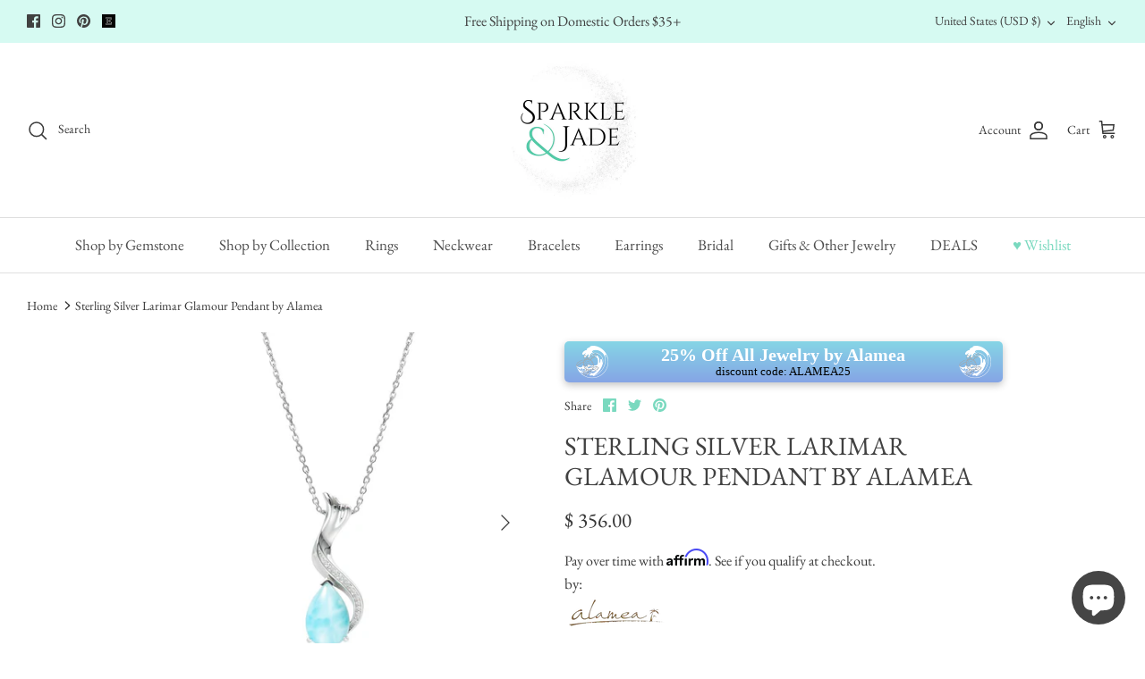

--- FILE ---
content_type: text/javascript; charset=utf-8
request_url: https://sparkleandjade.com/products/chain-options-for-customization.js
body_size: 1717
content:
{"id":7044115497057,"title":"SSCH Sterling Silver Chain Options for Customization","handle":"chain-options-for-customization","description":"","published_at":"2023-10-25T22:09:52-07:00","created_at":"2023-10-25T22:09:52-07:00","vendor":"Sparkle \u0026 Jade","type":"Service","tags":["CHAIN CUSTOMIZATION"],"price":2000,"price_min":2000,"price_max":10000,"available":true,"price_varies":true,"compare_at_price":null,"compare_at_price_min":0,"compare_at_price_max":0,"compare_at_price_varies":false,"variants":[{"id":41049951928417,"title":"1mm Cable with Lobster Clasp \/ 16 Inch","option1":"1mm Cable with Lobster Clasp","option2":"16 Inch","option3":null,"sku":"QCL025-16","requires_shipping":true,"taxable":true,"featured_image":{"id":33872655646817,"product_id":7044115497057,"position":2,"created_at":"2023-10-25T22:36:19-07:00","updated_at":"2023-11-28T08:56:42-08:00","alt":"SSCH Sterling Silver Chain Options for Customization- Sparkle \u0026 Jade-SparkleAndJade.com QCL025-16","width":545,"height":545,"src":"https:\/\/cdn.shopify.com\/s\/files\/1\/0450\/3685\/files\/QCL0251mmcablechainwithlobsterclosure.jpg?v=1701190602","variant_ids":[41049951928417,41049951961185,41049952026721,41049952157793]},"available":true,"name":"SSCH Sterling Silver Chain Options for Customization - 1mm Cable with Lobster Clasp \/ 16 Inch","public_title":"1mm Cable with Lobster Clasp \/ 16 Inch","options":["1mm Cable with Lobster Clasp","16 Inch"],"price":2200,"weight":57,"compare_at_price":null,"inventory_quantity":-6,"inventory_management":null,"inventory_policy":"deny","barcode":"","featured_media":{"alt":"SSCH Sterling Silver Chain Options for Customization- Sparkle \u0026 Jade-SparkleAndJade.com QCL025-16","id":26250587537505,"position":2,"preview_image":{"aspect_ratio":1.0,"height":545,"width":545,"src":"https:\/\/cdn.shopify.com\/s\/files\/1\/0450\/3685\/files\/QCL0251mmcablechainwithlobsterclosure.jpg?v=1701190602"}},"requires_selling_plan":false,"selling_plan_allocations":[]},{"id":41049951961185,"title":"1mm Cable with Lobster Clasp \/ 18 Inch","option1":"1mm Cable with Lobster Clasp","option2":"18 Inch","option3":null,"sku":"QCL025-18","requires_shipping":true,"taxable":true,"featured_image":{"id":33872655646817,"product_id":7044115497057,"position":2,"created_at":"2023-10-25T22:36:19-07:00","updated_at":"2023-11-28T08:56:42-08:00","alt":"SSCH Sterling Silver Chain Options for Customization- Sparkle \u0026 Jade-SparkleAndJade.com QCL025-16","width":545,"height":545,"src":"https:\/\/cdn.shopify.com\/s\/files\/1\/0450\/3685\/files\/QCL0251mmcablechainwithlobsterclosure.jpg?v=1701190602","variant_ids":[41049951928417,41049951961185,41049952026721,41049952157793]},"available":true,"name":"SSCH Sterling Silver Chain Options for Customization - 1mm Cable with Lobster Clasp \/ 18 Inch","public_title":"1mm Cable with Lobster Clasp \/ 18 Inch","options":["1mm Cable with Lobster Clasp","18 Inch"],"price":2000,"weight":57,"compare_at_price":null,"inventory_quantity":-18,"inventory_management":null,"inventory_policy":"deny","barcode":"","featured_media":{"alt":"SSCH Sterling Silver Chain Options for Customization- Sparkle \u0026 Jade-SparkleAndJade.com QCL025-16","id":26250587537505,"position":2,"preview_image":{"aspect_ratio":1.0,"height":545,"width":545,"src":"https:\/\/cdn.shopify.com\/s\/files\/1\/0450\/3685\/files\/QCL0251mmcablechainwithlobsterclosure.jpg?v=1701190602"}},"requires_selling_plan":false,"selling_plan_allocations":[]},{"id":41049952026721,"title":"1mm Cable with Lobster Clasp \/ 20 Inch","option1":"1mm Cable with Lobster Clasp","option2":"20 Inch","option3":null,"sku":"QCL025-20","requires_shipping":true,"taxable":true,"featured_image":{"id":33872655646817,"product_id":7044115497057,"position":2,"created_at":"2023-10-25T22:36:19-07:00","updated_at":"2023-11-28T08:56:42-08:00","alt":"SSCH Sterling Silver Chain Options for Customization- Sparkle \u0026 Jade-SparkleAndJade.com QCL025-16","width":545,"height":545,"src":"https:\/\/cdn.shopify.com\/s\/files\/1\/0450\/3685\/files\/QCL0251mmcablechainwithlobsterclosure.jpg?v=1701190602","variant_ids":[41049951928417,41049951961185,41049952026721,41049952157793]},"available":true,"name":"SSCH Sterling Silver Chain Options for Customization - 1mm Cable with Lobster Clasp \/ 20 Inch","public_title":"1mm Cable with Lobster Clasp \/ 20 Inch","options":["1mm Cable with Lobster Clasp","20 Inch"],"price":2200,"weight":57,"compare_at_price":null,"inventory_quantity":-4,"inventory_management":null,"inventory_policy":"deny","barcode":"","featured_media":{"alt":"SSCH Sterling Silver Chain Options for Customization- Sparkle \u0026 Jade-SparkleAndJade.com QCL025-16","id":26250587537505,"position":2,"preview_image":{"aspect_ratio":1.0,"height":545,"width":545,"src":"https:\/\/cdn.shopify.com\/s\/files\/1\/0450\/3685\/files\/QCL0251mmcablechainwithlobsterclosure.jpg?v=1701190602"}},"requires_selling_plan":false,"selling_plan_allocations":[]},{"id":41049952059489,"title":"1mm Cable with Lobster Clasp \/ Adjustable Stationed - 16-18 Inch","option1":"1mm Cable with Lobster Clasp","option2":"Adjustable Stationed - 16-18 Inch","option3":null,"sku":"QCL025E-18","requires_shipping":true,"taxable":true,"featured_image":{"id":33872487940193,"product_id":7044115497057,"position":6,"created_at":"2023-10-25T22:26:21-07:00","updated_at":"2023-11-28T08:56:47-08:00","alt":"SSCH Sterling Silver Chain Options for Customization- Sparkle \u0026 Jade-SparkleAndJade.com QCL025E-18","width":545,"height":545,"src":"https:\/\/cdn.shopify.com\/s\/files\/1\/0450\/3685\/files\/QSN030E-18--3.jpg?v=1701190607","variant_ids":[41049882886241,41049952059489]},"available":true,"name":"SSCH Sterling Silver Chain Options for Customization - 1mm Cable with Lobster Clasp \/ Adjustable Stationed - 16-18 Inch","public_title":"1mm Cable with Lobster Clasp \/ Adjustable Stationed - 16-18 Inch","options":["1mm Cable with Lobster Clasp","Adjustable Stationed - 16-18 Inch"],"price":3200,"weight":57,"compare_at_price":null,"inventory_quantity":-1,"inventory_management":null,"inventory_policy":"deny","barcode":"","featured_media":{"alt":"SSCH Sterling Silver Chain Options for Customization- Sparkle \u0026 Jade-SparkleAndJade.com QCL025E-18","id":26250419929185,"position":6,"preview_image":{"aspect_ratio":1.0,"height":545,"width":545,"src":"https:\/\/cdn.shopify.com\/s\/files\/1\/0450\/3685\/files\/QSN030E-18--3.jpg?v=1701190607"}},"requires_selling_plan":false,"selling_plan_allocations":[]},{"id":41049952092257,"title":"1mm Cable with Lobster Clasp \/ 22 Inch","option1":"1mm Cable with Lobster Clasp","option2":"22 Inch","option3":null,"sku":"QCL025-22","requires_shipping":true,"taxable":true,"featured_image":{"id":33872678355041,"product_id":7044115497057,"position":10,"created_at":"2023-10-25T22:37:32-07:00","updated_at":"2023-11-28T08:56:52-08:00","alt":"SSCH Sterling Silver Chain Options for Customization- Sparkle \u0026 Jade-SparkleAndJade.com QCL025-22","width":545,"height":545,"src":"https:\/\/cdn.shopify.com\/s\/files\/1\/0450\/3685\/files\/QCL025E-181mcablewithextendersterlingsilver.jpg?v=1701190612","variant_ids":[41049952092257]},"available":true,"name":"SSCH Sterling Silver Chain Options for Customization - 1mm Cable with Lobster Clasp \/ 22 Inch","public_title":"1mm Cable with Lobster Clasp \/ 22 Inch","options":["1mm Cable with Lobster Clasp","22 Inch"],"price":2600,"weight":57,"compare_at_price":null,"inventory_quantity":-1,"inventory_management":null,"inventory_policy":"deny","barcode":"","featured_media":{"alt":"SSCH Sterling Silver Chain Options for Customization- Sparkle \u0026 Jade-SparkleAndJade.com QCL025-22","id":26250610081889,"position":10,"preview_image":{"aspect_ratio":1.0,"height":545,"width":545,"src":"https:\/\/cdn.shopify.com\/s\/files\/1\/0450\/3685\/files\/QCL025E-181mcablewithextendersterlingsilver.jpg?v=1701190612"}},"requires_selling_plan":false,"selling_plan_allocations":[]},{"id":41049952157793,"title":"1mm Cable with Lobster Clasp \/ 24 Inch","option1":"1mm Cable with Lobster Clasp","option2":"24 Inch","option3":null,"sku":"QCL025-24","requires_shipping":true,"taxable":true,"featured_image":{"id":33872655646817,"product_id":7044115497057,"position":2,"created_at":"2023-10-25T22:36:19-07:00","updated_at":"2023-11-28T08:56:42-08:00","alt":"SSCH Sterling Silver Chain Options for Customization- Sparkle \u0026 Jade-SparkleAndJade.com QCL025-16","width":545,"height":545,"src":"https:\/\/cdn.shopify.com\/s\/files\/1\/0450\/3685\/files\/QCL0251mmcablechainwithlobsterclosure.jpg?v=1701190602","variant_ids":[41049951928417,41049951961185,41049952026721,41049952157793]},"available":true,"name":"SSCH Sterling Silver Chain Options for Customization - 1mm Cable with Lobster Clasp \/ 24 Inch","public_title":"1mm Cable with Lobster Clasp \/ 24 Inch","options":["1mm Cable with Lobster Clasp","24 Inch"],"price":3200,"weight":57,"compare_at_price":null,"inventory_quantity":-2,"inventory_management":null,"inventory_policy":"deny","barcode":"","featured_media":{"alt":"SSCH Sterling Silver Chain Options for Customization- Sparkle \u0026 Jade-SparkleAndJade.com QCL025-16","id":26250587537505,"position":2,"preview_image":{"aspect_ratio":1.0,"height":545,"width":545,"src":"https:\/\/cdn.shopify.com\/s\/files\/1\/0450\/3685\/files\/QCL0251mmcablechainwithlobsterclosure.jpg?v=1701190602"}},"requires_selling_plan":false,"selling_plan_allocations":[]},{"id":41109498757217,"title":"1mm Adjustable Cable Cable Chain CH132 \/ Adjustable Stationed - 16-18 Inch","option1":"1mm Adjustable Cable Cable Chain CH132","option2":"Adjustable Stationed - 16-18 Inch","option3":null,"sku":"CH132:6036:P","requires_shipping":true,"taxable":true,"featured_image":{"id":34356640677985,"product_id":7044115497057,"position":11,"created_at":"2023-12-13T20:58:15-08:00","updated_at":"2024-12-14T08:54:01-08:00","alt":"10KWCH- Sparkle \u0026 Jade-SparkleAndJade.com CH123:60009:P","width":300,"height":300,"src":"https:\/\/cdn.shopify.com\/s\/files\/1\/0450\/3685\/files\/CH132Whiteadustable_9334af1e-39d6-4876-bd17-ee04d1be56a8.png?v=1734195241","variant_ids":[41109498757217]},"available":true,"name":"SSCH Sterling Silver Chain Options for Customization - 1mm Adjustable Cable Cable Chain CH132 \/ Adjustable Stationed - 16-18 Inch","public_title":"1mm Adjustable Cable Cable Chain CH132 \/ Adjustable Stationed - 16-18 Inch","options":["1mm Adjustable Cable Cable Chain CH132","Adjustable Stationed - 16-18 Inch"],"price":2200,"weight":28,"compare_at_price":null,"inventory_quantity":-5,"inventory_management":null,"inventory_policy":"deny","barcode":"","featured_media":{"alt":"10KWCH- Sparkle \u0026 Jade-SparkleAndJade.com CH123:60009:P","id":26736909975649,"position":11,"preview_image":{"aspect_ratio":1.0,"height":300,"width":300,"src":"https:\/\/cdn.shopify.com\/s\/files\/1\/0450\/3685\/files\/CH132Whiteadustable_9334af1e-39d6-4876-bd17-ee04d1be56a8.png?v=1734195241"}},"requires_selling_plan":false,"selling_plan_allocations":[]},{"id":41049882689633,"title":"1.25mm Cable with Lobster Clasp \/ 16 Inch","option1":"1.25mm Cable with Lobster Clasp","option2":"16 Inch","option3":null,"sku":"QCL035-16","requires_shipping":true,"taxable":true,"featured_image":{"id":33872363192417,"product_id":7044115497057,"position":3,"created_at":"2023-10-25T22:09:52-07:00","updated_at":"2023-11-28T08:56:44-08:00","alt":"SSCH Sterling Silver Chain Options for Customization- Sparkle \u0026 Jade-SparkleAndJade.com QCL035-16","width":545,"height":545,"src":"https:\/\/cdn.shopify.com\/s\/files\/1\/0450\/3685\/files\/QCL0351.25cabless.jpg?v=1701190604","variant_ids":[41049882689633,41049882755169,41049882820705,41049882951777,41049883017313]},"available":true,"name":"SSCH Sterling Silver Chain Options for Customization - 1.25mm Cable with Lobster Clasp \/ 16 Inch","public_title":"1.25mm Cable with Lobster Clasp \/ 16 Inch","options":["1.25mm Cable with Lobster Clasp","16 Inch"],"price":3000,"weight":57,"compare_at_price":null,"inventory_quantity":-10,"inventory_management":null,"inventory_policy":"deny","barcode":"","featured_media":{"alt":"SSCH Sterling Silver Chain Options for Customization- Sparkle \u0026 Jade-SparkleAndJade.com QCL035-16","id":26250293739617,"position":3,"preview_image":{"aspect_ratio":1.0,"height":545,"width":545,"src":"https:\/\/cdn.shopify.com\/s\/files\/1\/0450\/3685\/files\/QCL0351.25cabless.jpg?v=1701190604"}},"requires_selling_plan":false,"selling_plan_allocations":[]},{"id":41049882755169,"title":"1.25mm Cable with Lobster Clasp \/ 18 Inch","option1":"1.25mm Cable with Lobster Clasp","option2":"18 Inch","option3":null,"sku":"QCL035-18","requires_shipping":true,"taxable":true,"featured_image":{"id":33872363192417,"product_id":7044115497057,"position":3,"created_at":"2023-10-25T22:09:52-07:00","updated_at":"2023-11-28T08:56:44-08:00","alt":"SSCH Sterling Silver Chain Options for Customization- Sparkle \u0026 Jade-SparkleAndJade.com QCL035-16","width":545,"height":545,"src":"https:\/\/cdn.shopify.com\/s\/files\/1\/0450\/3685\/files\/QCL0351.25cabless.jpg?v=1701190604","variant_ids":[41049882689633,41049882755169,41049882820705,41049882951777,41049883017313]},"available":true,"name":"SSCH Sterling Silver Chain Options for Customization - 1.25mm Cable with Lobster Clasp \/ 18 Inch","public_title":"1.25mm Cable with Lobster Clasp \/ 18 Inch","options":["1.25mm Cable with Lobster Clasp","18 Inch"],"price":3600,"weight":57,"compare_at_price":null,"inventory_quantity":-13,"inventory_management":null,"inventory_policy":"deny","barcode":"","featured_media":{"alt":"SSCH Sterling Silver Chain Options for Customization- Sparkle \u0026 Jade-SparkleAndJade.com QCL035-16","id":26250293739617,"position":3,"preview_image":{"aspect_ratio":1.0,"height":545,"width":545,"src":"https:\/\/cdn.shopify.com\/s\/files\/1\/0450\/3685\/files\/QCL0351.25cabless.jpg?v=1701190604"}},"requires_selling_plan":false,"selling_plan_allocations":[]},{"id":41049882820705,"title":"1.25mm Cable with Lobster Clasp \/ 20 Inch","option1":"1.25mm Cable with Lobster Clasp","option2":"20 Inch","option3":null,"sku":"QCL035-20","requires_shipping":true,"taxable":true,"featured_image":{"id":33872363192417,"product_id":7044115497057,"position":3,"created_at":"2023-10-25T22:09:52-07:00","updated_at":"2023-11-28T08:56:44-08:00","alt":"SSCH Sterling Silver Chain Options for Customization- Sparkle \u0026 Jade-SparkleAndJade.com QCL035-16","width":545,"height":545,"src":"https:\/\/cdn.shopify.com\/s\/files\/1\/0450\/3685\/files\/QCL0351.25cabless.jpg?v=1701190604","variant_ids":[41049882689633,41049882755169,41049882820705,41049882951777,41049883017313]},"available":true,"name":"SSCH Sterling Silver Chain Options for Customization - 1.25mm Cable with Lobster Clasp \/ 20 Inch","public_title":"1.25mm Cable with Lobster Clasp \/ 20 Inch","options":["1.25mm Cable with Lobster Clasp","20 Inch"],"price":4000,"weight":57,"compare_at_price":null,"inventory_quantity":-2,"inventory_management":null,"inventory_policy":"deny","barcode":"","featured_media":{"alt":"SSCH Sterling Silver Chain Options for Customization- Sparkle \u0026 Jade-SparkleAndJade.com QCL035-16","id":26250293739617,"position":3,"preview_image":{"aspect_ratio":1.0,"height":545,"width":545,"src":"https:\/\/cdn.shopify.com\/s\/files\/1\/0450\/3685\/files\/QCL0351.25cabless.jpg?v=1701190604"}},"requires_selling_plan":false,"selling_plan_allocations":[]},{"id":41049882886241,"title":"1.25mm Cable with Lobster Clasp \/ Adjustable Stationed - 16-18 Inch","option1":"1.25mm Cable with Lobster Clasp","option2":"Adjustable Stationed - 16-18 Inch","option3":null,"sku":"QCL035E-18","requires_shipping":true,"taxable":true,"featured_image":{"id":33872487940193,"product_id":7044115497057,"position":6,"created_at":"2023-10-25T22:26:21-07:00","updated_at":"2023-11-28T08:56:47-08:00","alt":"SSCH Sterling Silver Chain Options for Customization- Sparkle \u0026 Jade-SparkleAndJade.com QCL025E-18","width":545,"height":545,"src":"https:\/\/cdn.shopify.com\/s\/files\/1\/0450\/3685\/files\/QSN030E-18--3.jpg?v=1701190607","variant_ids":[41049882886241,41049952059489]},"available":true,"name":"SSCH Sterling Silver Chain Options for Customization - 1.25mm Cable with Lobster Clasp \/ Adjustable Stationed - 16-18 Inch","public_title":"1.25mm Cable with Lobster Clasp \/ Adjustable Stationed - 16-18 Inch","options":["1.25mm Cable with Lobster Clasp","Adjustable Stationed - 16-18 Inch"],"price":4400,"weight":57,"compare_at_price":null,"inventory_quantity":-4,"inventory_management":null,"inventory_policy":"deny","barcode":"","featured_media":{"alt":"SSCH Sterling Silver Chain Options for Customization- Sparkle \u0026 Jade-SparkleAndJade.com QCL025E-18","id":26250419929185,"position":6,"preview_image":{"aspect_ratio":1.0,"height":545,"width":545,"src":"https:\/\/cdn.shopify.com\/s\/files\/1\/0450\/3685\/files\/QSN030E-18--3.jpg?v=1701190607"}},"requires_selling_plan":false,"selling_plan_allocations":[]},{"id":41049882951777,"title":"1.25mm Cable with Lobster Clasp \/ 22 Inch","option1":"1.25mm Cable with Lobster Clasp","option2":"22 Inch","option3":null,"sku":"QCL035-22","requires_shipping":true,"taxable":true,"featured_image":{"id":33872363192417,"product_id":7044115497057,"position":3,"created_at":"2023-10-25T22:09:52-07:00","updated_at":"2023-11-28T08:56:44-08:00","alt":"SSCH Sterling Silver Chain Options for Customization- Sparkle \u0026 Jade-SparkleAndJade.com QCL035-16","width":545,"height":545,"src":"https:\/\/cdn.shopify.com\/s\/files\/1\/0450\/3685\/files\/QCL0351.25cabless.jpg?v=1701190604","variant_ids":[41049882689633,41049882755169,41049882820705,41049882951777,41049883017313]},"available":true,"name":"SSCH Sterling Silver Chain Options for Customization - 1.25mm Cable with Lobster Clasp \/ 22 Inch","public_title":"1.25mm Cable with Lobster Clasp \/ 22 Inch","options":["1.25mm Cable with Lobster Clasp","22 Inch"],"price":4200,"weight":57,"compare_at_price":null,"inventory_quantity":-3,"inventory_management":null,"inventory_policy":"deny","barcode":"","featured_media":{"alt":"SSCH Sterling Silver Chain Options for Customization- Sparkle \u0026 Jade-SparkleAndJade.com QCL035-16","id":26250293739617,"position":3,"preview_image":{"aspect_ratio":1.0,"height":545,"width":545,"src":"https:\/\/cdn.shopify.com\/s\/files\/1\/0450\/3685\/files\/QCL0351.25cabless.jpg?v=1701190604"}},"requires_selling_plan":false,"selling_plan_allocations":[]},{"id":41049883017313,"title":"1.25mm Cable with Lobster Clasp \/ 24 Inch","option1":"1.25mm Cable with Lobster Clasp","option2":"24 Inch","option3":null,"sku":"QCL035-24","requires_shipping":true,"taxable":true,"featured_image":{"id":33872363192417,"product_id":7044115497057,"position":3,"created_at":"2023-10-25T22:09:52-07:00","updated_at":"2023-11-28T08:56:44-08:00","alt":"SSCH Sterling Silver Chain Options for Customization- Sparkle \u0026 Jade-SparkleAndJade.com QCL035-16","width":545,"height":545,"src":"https:\/\/cdn.shopify.com\/s\/files\/1\/0450\/3685\/files\/QCL0351.25cabless.jpg?v=1701190604","variant_ids":[41049882689633,41049882755169,41049882820705,41049882951777,41049883017313]},"available":true,"name":"SSCH Sterling Silver Chain Options for Customization - 1.25mm Cable with Lobster Clasp \/ 24 Inch","public_title":"1.25mm Cable with Lobster Clasp \/ 24 Inch","options":["1.25mm Cable with Lobster Clasp","24 Inch"],"price":4600,"weight":57,"compare_at_price":null,"inventory_quantity":0,"inventory_management":null,"inventory_policy":"deny","barcode":"","featured_media":{"alt":"SSCH Sterling Silver Chain Options for Customization- Sparkle \u0026 Jade-SparkleAndJade.com QCL035-16","id":26250293739617,"position":3,"preview_image":{"aspect_ratio":1.0,"height":545,"width":545,"src":"https:\/\/cdn.shopify.com\/s\/files\/1\/0450\/3685\/files\/QCL0351.25cabless.jpg?v=1701190604"}},"requires_selling_plan":false,"selling_plan_allocations":[]},{"id":41823056527457,"title":"1.25mm Cable with Lobster Clasp \/ Adjustable - Up to 20 Inches","option1":"1.25mm Cable with Lobster Clasp","option2":"Adjustable - Up to 20 Inches","option3":null,"sku":"QG5353-20","requires_shipping":true,"taxable":true,"featured_image":{"id":33872491249761,"product_id":7044115497057,"position":9,"created_at":"2023-10-25T22:26:37-07:00","updated_at":"2023-11-28T08:56:51-08:00","alt":"SSCH Sterling Silver Chain Options for Customization- Sparkle \u0026 Jade-SparkleAndJade.com QG5353-20","width":566,"height":566,"src":"https:\/\/cdn.shopify.com\/s\/files\/1\/0450\/3685\/files\/QG5353-24adjustablesterlingsilvercablechain.jpg?v=1701190611","variant_ids":[41049883082849,41823056527457]},"available":true,"name":"SSCH Sterling Silver Chain Options for Customization - 1.25mm Cable with Lobster Clasp \/ Adjustable - Up to 20 Inches","public_title":"1.25mm Cable with Lobster Clasp \/ Adjustable - Up to 20 Inches","options":["1.25mm Cable with Lobster Clasp","Adjustable - Up to 20 Inches"],"price":3700,"weight":57,"compare_at_price":null,"inventory_quantity":0,"inventory_management":null,"inventory_policy":"deny","barcode":"","featured_media":{"alt":"SSCH Sterling Silver Chain Options for Customization- Sparkle \u0026 Jade-SparkleAndJade.com QG5353-20","id":26250423205985,"position":9,"preview_image":{"aspect_ratio":1.0,"height":566,"width":566,"src":"https:\/\/cdn.shopify.com\/s\/files\/1\/0450\/3685\/files\/QG5353-24adjustablesterlingsilvercablechain.jpg?v=1701190611"}},"requires_selling_plan":false,"selling_plan_allocations":[]},{"id":41049883082849,"title":"1.25mm Cable with Lobster Clasp \/ Adjustable - Up to 24 Inches","option1":"1.25mm Cable with Lobster Clasp","option2":"Adjustable - Up to 24 Inches","option3":null,"sku":"QG5353-24","requires_shipping":true,"taxable":true,"featured_image":{"id":33872491249761,"product_id":7044115497057,"position":9,"created_at":"2023-10-25T22:26:37-07:00","updated_at":"2023-11-28T08:56:51-08:00","alt":"SSCH Sterling Silver Chain Options for Customization- Sparkle \u0026 Jade-SparkleAndJade.com QG5353-20","width":566,"height":566,"src":"https:\/\/cdn.shopify.com\/s\/files\/1\/0450\/3685\/files\/QG5353-24adjustablesterlingsilvercablechain.jpg?v=1701190611","variant_ids":[41049883082849,41823056527457]},"available":true,"name":"SSCH Sterling Silver Chain Options for Customization - 1.25mm Cable with Lobster Clasp \/ Adjustable - Up to 24 Inches","public_title":"1.25mm Cable with Lobster Clasp \/ Adjustable - Up to 24 Inches","options":["1.25mm Cable with Lobster Clasp","Adjustable - Up to 24 Inches"],"price":4200,"weight":57,"compare_at_price":null,"inventory_quantity":-6,"inventory_management":null,"inventory_policy":"deny","barcode":"","featured_media":{"alt":"SSCH Sterling Silver Chain Options for Customization- Sparkle \u0026 Jade-SparkleAndJade.com QG5353-20","id":26250423205985,"position":9,"preview_image":{"aspect_ratio":1.0,"height":566,"width":566,"src":"https:\/\/cdn.shopify.com\/s\/files\/1\/0450\/3685\/files\/QG5353-24adjustablesterlingsilvercablechain.jpg?v=1701190611"}},"requires_selling_plan":false,"selling_plan_allocations":[]},{"id":41049878298721,"title":"1mm Snake with Lobster Clasp \/ 16 Inch","option1":"1mm Snake with Lobster Clasp","option2":"16 Inch","option3":null,"sku":"QSN030-16","requires_shipping":true,"taxable":true,"featured_image":{"id":33872362602593,"product_id":7044115497057,"position":5,"created_at":"2023-10-25T22:09:52-07:00","updated_at":"2023-11-28T08:56:46-08:00","alt":"SSCH Sterling Silver Chain Options for Customization- Sparkle \u0026 Jade-SparkleAndJade.com QSN030-16","width":545,"height":545,"src":"https:\/\/cdn.shopify.com\/s\/files\/1\/0450\/3685\/files\/QSN0301mmsnake.jpg?v=1701190606","variant_ids":[41049878298721,41049878331489,41049878364257,41049878429793,41049878462561]},"available":true,"name":"SSCH Sterling Silver Chain Options for Customization - 1mm Snake with Lobster Clasp \/ 16 Inch","public_title":"1mm Snake with Lobster Clasp \/ 16 Inch","options":["1mm Snake with Lobster Clasp","16 Inch"],"price":6800,"weight":57,"compare_at_price":null,"inventory_quantity":-4,"inventory_management":null,"inventory_policy":"deny","barcode":"","featured_media":{"alt":"SSCH Sterling Silver Chain Options for Customization- Sparkle \u0026 Jade-SparkleAndJade.com QSN030-16","id":26250293805153,"position":5,"preview_image":{"aspect_ratio":1.0,"height":545,"width":545,"src":"https:\/\/cdn.shopify.com\/s\/files\/1\/0450\/3685\/files\/QSN0301mmsnake.jpg?v=1701190606"}},"requires_selling_plan":false,"selling_plan_allocations":[]},{"id":41049878331489,"title":"1mm Snake with Lobster Clasp \/ 18 Inch","option1":"1mm Snake with Lobster Clasp","option2":"18 Inch","option3":null,"sku":"QSN030-18","requires_shipping":true,"taxable":true,"featured_image":{"id":33872362602593,"product_id":7044115497057,"position":5,"created_at":"2023-10-25T22:09:52-07:00","updated_at":"2023-11-28T08:56:46-08:00","alt":"SSCH Sterling Silver Chain Options for Customization- Sparkle \u0026 Jade-SparkleAndJade.com QSN030-16","width":545,"height":545,"src":"https:\/\/cdn.shopify.com\/s\/files\/1\/0450\/3685\/files\/QSN0301mmsnake.jpg?v=1701190606","variant_ids":[41049878298721,41049878331489,41049878364257,41049878429793,41049878462561]},"available":true,"name":"SSCH Sterling Silver Chain Options for Customization - 1mm Snake with Lobster Clasp \/ 18 Inch","public_title":"1mm Snake with Lobster Clasp \/ 18 Inch","options":["1mm Snake with Lobster Clasp","18 Inch"],"price":7800,"weight":57,"compare_at_price":null,"inventory_quantity":-7,"inventory_management":null,"inventory_policy":"deny","barcode":"","featured_media":{"alt":"SSCH Sterling Silver Chain Options for Customization- Sparkle \u0026 Jade-SparkleAndJade.com QSN030-16","id":26250293805153,"position":5,"preview_image":{"aspect_ratio":1.0,"height":545,"width":545,"src":"https:\/\/cdn.shopify.com\/s\/files\/1\/0450\/3685\/files\/QSN0301mmsnake.jpg?v=1701190606"}},"requires_selling_plan":false,"selling_plan_allocations":[]},{"id":41049878364257,"title":"1mm Snake with Lobster Clasp \/ 20 Inch","option1":"1mm Snake with Lobster Clasp","option2":"20 Inch","option3":null,"sku":"QSN030-20","requires_shipping":true,"taxable":true,"featured_image":{"id":33872362602593,"product_id":7044115497057,"position":5,"created_at":"2023-10-25T22:09:52-07:00","updated_at":"2023-11-28T08:56:46-08:00","alt":"SSCH Sterling Silver Chain Options for Customization- Sparkle \u0026 Jade-SparkleAndJade.com QSN030-16","width":545,"height":545,"src":"https:\/\/cdn.shopify.com\/s\/files\/1\/0450\/3685\/files\/QSN0301mmsnake.jpg?v=1701190606","variant_ids":[41049878298721,41049878331489,41049878364257,41049878429793,41049878462561]},"available":true,"name":"SSCH Sterling Silver Chain Options for Customization - 1mm Snake with Lobster Clasp \/ 20 Inch","public_title":"1mm Snake with Lobster Clasp \/ 20 Inch","options":["1mm Snake with Lobster Clasp","20 Inch"],"price":8600,"weight":57,"compare_at_price":null,"inventory_quantity":-2,"inventory_management":null,"inventory_policy":"deny","barcode":"","featured_media":{"alt":"SSCH Sterling Silver Chain Options for Customization- Sparkle \u0026 Jade-SparkleAndJade.com QSN030-16","id":26250293805153,"position":5,"preview_image":{"aspect_ratio":1.0,"height":545,"width":545,"src":"https:\/\/cdn.shopify.com\/s\/files\/1\/0450\/3685\/files\/QSN0301mmsnake.jpg?v=1701190606"}},"requires_selling_plan":false,"selling_plan_allocations":[]},{"id":41049878429793,"title":"1mm Snake with Lobster Clasp \/ 22 Inch","option1":"1mm Snake with Lobster Clasp","option2":"22 Inch","option3":null,"sku":"QSN030-22","requires_shipping":true,"taxable":true,"featured_image":{"id":33872362602593,"product_id":7044115497057,"position":5,"created_at":"2023-10-25T22:09:52-07:00","updated_at":"2023-11-28T08:56:46-08:00","alt":"SSCH Sterling Silver Chain Options for Customization- Sparkle \u0026 Jade-SparkleAndJade.com QSN030-16","width":545,"height":545,"src":"https:\/\/cdn.shopify.com\/s\/files\/1\/0450\/3685\/files\/QSN0301mmsnake.jpg?v=1701190606","variant_ids":[41049878298721,41049878331489,41049878364257,41049878429793,41049878462561]},"available":true,"name":"SSCH Sterling Silver Chain Options for Customization - 1mm Snake with Lobster Clasp \/ 22 Inch","public_title":"1mm Snake with Lobster Clasp \/ 22 Inch","options":["1mm Snake with Lobster Clasp","22 Inch"],"price":9500,"weight":57,"compare_at_price":null,"inventory_quantity":0,"inventory_management":null,"inventory_policy":"deny","barcode":"","featured_media":{"alt":"SSCH Sterling Silver Chain Options for Customization- Sparkle \u0026 Jade-SparkleAndJade.com QSN030-16","id":26250293805153,"position":5,"preview_image":{"aspect_ratio":1.0,"height":545,"width":545,"src":"https:\/\/cdn.shopify.com\/s\/files\/1\/0450\/3685\/files\/QSN0301mmsnake.jpg?v=1701190606"}},"requires_selling_plan":false,"selling_plan_allocations":[]},{"id":41049878462561,"title":"1mm Snake with Lobster Clasp \/ 24 Inch","option1":"1mm Snake with Lobster Clasp","option2":"24 Inch","option3":null,"sku":"QSN030-24","requires_shipping":true,"taxable":true,"featured_image":{"id":33872362602593,"product_id":7044115497057,"position":5,"created_at":"2023-10-25T22:09:52-07:00","updated_at":"2023-11-28T08:56:46-08:00","alt":"SSCH Sterling Silver Chain Options for Customization- Sparkle \u0026 Jade-SparkleAndJade.com QSN030-16","width":545,"height":545,"src":"https:\/\/cdn.shopify.com\/s\/files\/1\/0450\/3685\/files\/QSN0301mmsnake.jpg?v=1701190606","variant_ids":[41049878298721,41049878331489,41049878364257,41049878429793,41049878462561]},"available":true,"name":"SSCH Sterling Silver Chain Options for Customization - 1mm Snake with Lobster Clasp \/ 24 Inch","public_title":"1mm Snake with Lobster Clasp \/ 24 Inch","options":["1mm Snake with Lobster Clasp","24 Inch"],"price":10000,"weight":57,"compare_at_price":null,"inventory_quantity":0,"inventory_management":null,"inventory_policy":"deny","barcode":"","featured_media":{"alt":"SSCH Sterling Silver Chain Options for Customization- Sparkle \u0026 Jade-SparkleAndJade.com QSN030-16","id":26250293805153,"position":5,"preview_image":{"aspect_ratio":1.0,"height":545,"width":545,"src":"https:\/\/cdn.shopify.com\/s\/files\/1\/0450\/3685\/files\/QSN0301mmsnake.jpg?v=1701190606"}},"requires_selling_plan":false,"selling_plan_allocations":[]},{"id":41049878495329,"title":"1mm Snake with Lobster Clasp \/ Adjustable - Up to 24 Inches","option1":"1mm Snake with Lobster Clasp","option2":"Adjustable - Up to 24 Inches","option3":null,"sku":"QG5351-24","requires_shipping":true,"taxable":true,"featured_image":{"id":33872491216993,"product_id":7044115497057,"position":7,"created_at":"2023-10-25T22:26:37-07:00","updated_at":"2023-11-28T08:56:49-08:00","alt":"SSCH Sterling Silver Chain Options for Customization- Sparkle \u0026 Jade-SparkleAndJade.com QG5351-24","width":566,"height":566,"src":"https:\/\/cdn.shopify.com\/s\/files\/1\/0450\/3685\/files\/QG5351-24adjustblesterlingsilversnakechain.jpg?v=1701190609","variant_ids":[41049878495329]},"available":true,"name":"SSCH Sterling Silver Chain Options for Customization - 1mm Snake with Lobster Clasp \/ Adjustable - Up to 24 Inches","public_title":"1mm Snake with Lobster Clasp \/ Adjustable - Up to 24 Inches","options":["1mm Snake with Lobster Clasp","Adjustable - Up to 24 Inches"],"price":8000,"weight":57,"compare_at_price":null,"inventory_quantity":-1,"inventory_management":null,"inventory_policy":"deny","barcode":"","featured_media":{"alt":"SSCH Sterling Silver Chain Options for Customization- Sparkle \u0026 Jade-SparkleAndJade.com QG5351-24","id":26250423140449,"position":7,"preview_image":{"aspect_ratio":1.0,"height":566,"width":566,"src":"https:\/\/cdn.shopify.com\/s\/files\/1\/0450\/3685\/files\/QG5351-24adjustblesterlingsilversnakechain.jpg?v=1701190609"}},"requires_selling_plan":false,"selling_plan_allocations":[]},{"id":41049882722401,"title":"1mm Box with Spring Ring Clasp \/ 16 Inch","option1":"1mm Box with Spring Ring Clasp","option2":"16 Inch","option3":null,"sku":"QBX019-16","requires_shipping":true,"taxable":true,"featured_image":{"id":33872363421793,"product_id":7044115497057,"position":4,"created_at":"2023-10-25T22:09:52-07:00","updated_at":"2023-11-28T08:56:45-08:00","alt":"SSCH Sterling Silver Chain Options for Customization- Sparkle \u0026 Jade-SparkleAndJade.com QBX019-16","width":545,"height":545,"src":"https:\/\/cdn.shopify.com\/s\/files\/1\/0450\/3685\/files\/QBX022.90boxss.jpg?v=1701190605","variant_ids":[41049882722401,41049882787937,41049882853473,41049882984545,41049883050081]},"available":true,"name":"SSCH Sterling Silver Chain Options for Customization - 1mm Box with Spring Ring Clasp \/ 16 Inch","public_title":"1mm Box with Spring Ring Clasp \/ 16 Inch","options":["1mm Box with Spring Ring Clasp","16 Inch"],"price":4000,"weight":57,"compare_at_price":null,"inventory_quantity":-3,"inventory_management":null,"inventory_policy":"deny","barcode":"","featured_media":{"alt":"SSCH Sterling Silver Chain Options for Customization- Sparkle \u0026 Jade-SparkleAndJade.com QBX019-16","id":26250293772385,"position":4,"preview_image":{"aspect_ratio":1.0,"height":545,"width":545,"src":"https:\/\/cdn.shopify.com\/s\/files\/1\/0450\/3685\/files\/QBX022.90boxss.jpg?v=1701190605"}},"requires_selling_plan":false,"selling_plan_allocations":[]},{"id":41049882787937,"title":"1mm Box with Spring Ring Clasp \/ 18 Inch","option1":"1mm Box with Spring Ring Clasp","option2":"18 Inch","option3":null,"sku":"QBX019-18","requires_shipping":true,"taxable":true,"featured_image":{"id":33872363421793,"product_id":7044115497057,"position":4,"created_at":"2023-10-25T22:09:52-07:00","updated_at":"2023-11-28T08:56:45-08:00","alt":"SSCH Sterling Silver Chain Options for Customization- Sparkle \u0026 Jade-SparkleAndJade.com QBX019-16","width":545,"height":545,"src":"https:\/\/cdn.shopify.com\/s\/files\/1\/0450\/3685\/files\/QBX022.90boxss.jpg?v=1701190605","variant_ids":[41049882722401,41049882787937,41049882853473,41049882984545,41049883050081]},"available":true,"name":"SSCH Sterling Silver Chain Options for Customization - 1mm Box with Spring Ring Clasp \/ 18 Inch","public_title":"1mm Box with Spring Ring Clasp \/ 18 Inch","options":["1mm Box with Spring Ring Clasp","18 Inch"],"price":4200,"weight":57,"compare_at_price":null,"inventory_quantity":-9,"inventory_management":null,"inventory_policy":"deny","barcode":"","featured_media":{"alt":"SSCH Sterling Silver Chain Options for Customization- Sparkle \u0026 Jade-SparkleAndJade.com QBX019-16","id":26250293772385,"position":4,"preview_image":{"aspect_ratio":1.0,"height":545,"width":545,"src":"https:\/\/cdn.shopify.com\/s\/files\/1\/0450\/3685\/files\/QBX022.90boxss.jpg?v=1701190605"}},"requires_selling_plan":false,"selling_plan_allocations":[]},{"id":41049882853473,"title":"1mm Box with Spring Ring Clasp \/ 20 Inch","option1":"1mm Box with Spring Ring Clasp","option2":"20 Inch","option3":null,"sku":"QBX019-20","requires_shipping":true,"taxable":true,"featured_image":{"id":33872363421793,"product_id":7044115497057,"position":4,"created_at":"2023-10-25T22:09:52-07:00","updated_at":"2023-11-28T08:56:45-08:00","alt":"SSCH Sterling Silver Chain Options for Customization- Sparkle \u0026 Jade-SparkleAndJade.com QBX019-16","width":545,"height":545,"src":"https:\/\/cdn.shopify.com\/s\/files\/1\/0450\/3685\/files\/QBX022.90boxss.jpg?v=1701190605","variant_ids":[41049882722401,41049882787937,41049882853473,41049882984545,41049883050081]},"available":true,"name":"SSCH Sterling Silver Chain Options for Customization - 1mm Box with Spring Ring Clasp \/ 20 Inch","public_title":"1mm Box with Spring Ring Clasp \/ 20 Inch","options":["1mm Box with Spring Ring Clasp","20 Inch"],"price":5000,"weight":28,"compare_at_price":null,"inventory_quantity":-2,"inventory_management":null,"inventory_policy":"deny","barcode":"","featured_media":{"alt":"SSCH Sterling Silver Chain Options for Customization- Sparkle \u0026 Jade-SparkleAndJade.com QBX019-16","id":26250293772385,"position":4,"preview_image":{"aspect_ratio":1.0,"height":545,"width":545,"src":"https:\/\/cdn.shopify.com\/s\/files\/1\/0450\/3685\/files\/QBX022.90boxss.jpg?v=1701190605"}},"requires_selling_plan":false,"selling_plan_allocations":[]},{"id":41049882984545,"title":"1mm Box with Spring Ring Clasp \/ 22 Inch","option1":"1mm Box with Spring Ring Clasp","option2":"22 Inch","option3":null,"sku":"QBX019-22","requires_shipping":true,"taxable":true,"featured_image":{"id":33872363421793,"product_id":7044115497057,"position":4,"created_at":"2023-10-25T22:09:52-07:00","updated_at":"2023-11-28T08:56:45-08:00","alt":"SSCH Sterling Silver Chain Options for Customization- Sparkle \u0026 Jade-SparkleAndJade.com QBX019-16","width":545,"height":545,"src":"https:\/\/cdn.shopify.com\/s\/files\/1\/0450\/3685\/files\/QBX022.90boxss.jpg?v=1701190605","variant_ids":[41049882722401,41049882787937,41049882853473,41049882984545,41049883050081]},"available":true,"name":"SSCH Sterling Silver Chain Options for Customization - 1mm Box with Spring Ring Clasp \/ 22 Inch","public_title":"1mm Box with Spring Ring Clasp \/ 22 Inch","options":["1mm Box with Spring Ring Clasp","22 Inch"],"price":5300,"weight":57,"compare_at_price":null,"inventory_quantity":0,"inventory_management":null,"inventory_policy":"deny","barcode":"","featured_media":{"alt":"SSCH Sterling Silver Chain Options for Customization- Sparkle \u0026 Jade-SparkleAndJade.com QBX019-16","id":26250293772385,"position":4,"preview_image":{"aspect_ratio":1.0,"height":545,"width":545,"src":"https:\/\/cdn.shopify.com\/s\/files\/1\/0450\/3685\/files\/QBX022.90boxss.jpg?v=1701190605"}},"requires_selling_plan":false,"selling_plan_allocations":[]},{"id":41049883050081,"title":"1mm Box with Spring Ring Clasp \/ 24 Inch","option1":"1mm Box with Spring Ring Clasp","option2":"24 Inch","option3":null,"sku":"QBX019-24","requires_shipping":true,"taxable":true,"featured_image":{"id":33872363421793,"product_id":7044115497057,"position":4,"created_at":"2023-10-25T22:09:52-07:00","updated_at":"2023-11-28T08:56:45-08:00","alt":"SSCH Sterling Silver Chain Options for Customization- Sparkle \u0026 Jade-SparkleAndJade.com QBX019-16","width":545,"height":545,"src":"https:\/\/cdn.shopify.com\/s\/files\/1\/0450\/3685\/files\/QBX022.90boxss.jpg?v=1701190605","variant_ids":[41049882722401,41049882787937,41049882853473,41049882984545,41049883050081]},"available":true,"name":"SSCH Sterling Silver Chain Options for Customization - 1mm Box with Spring Ring Clasp \/ 24 Inch","public_title":"1mm Box with Spring Ring Clasp \/ 24 Inch","options":["1mm Box with Spring Ring Clasp","24 Inch"],"price":5800,"weight":57,"compare_at_price":null,"inventory_quantity":-4,"inventory_management":null,"inventory_policy":"deny","barcode":"","featured_media":{"alt":"SSCH Sterling Silver Chain Options for Customization- Sparkle \u0026 Jade-SparkleAndJade.com QBX019-16","id":26250293772385,"position":4,"preview_image":{"aspect_ratio":1.0,"height":545,"width":545,"src":"https:\/\/cdn.shopify.com\/s\/files\/1\/0450\/3685\/files\/QBX022.90boxss.jpg?v=1701190605"}},"requires_selling_plan":false,"selling_plan_allocations":[]},{"id":41049883115617,"title":"1mm Box with Spring Ring Clasp \/ Adjustable - Up to 24 Inches","option1":"1mm Box with Spring Ring Clasp","option2":"Adjustable - Up to 24 Inches","option3":null,"sku":"QG5352-24","requires_shipping":true,"taxable":true,"featured_image":{"id":33872491118689,"product_id":7044115497057,"position":8,"created_at":"2023-10-25T22:26:37-07:00","updated_at":"2023-11-28T08:56:50-08:00","alt":"SSCH Sterling Silver Chain Options for Customization- Sparkle \u0026 Jade-SparkleAndJade.com QG5352-24","width":566,"height":566,"src":"https:\/\/cdn.shopify.com\/s\/files\/1\/0450\/3685\/files\/QG5352-24adjustablesterlingsilverboxchain.jpg?v=1701190610","variant_ids":[41049883115617]},"available":true,"name":"SSCH Sterling Silver Chain Options for Customization - 1mm Box with Spring Ring Clasp \/ Adjustable - Up to 24 Inches","public_title":"1mm Box with Spring Ring Clasp \/ Adjustable - Up to 24 Inches","options":["1mm Box with Spring Ring Clasp","Adjustable - Up to 24 Inches"],"price":5900,"weight":57,"compare_at_price":null,"inventory_quantity":-2,"inventory_management":null,"inventory_policy":"deny","barcode":"","featured_media":{"alt":"SSCH Sterling Silver Chain Options for Customization- Sparkle \u0026 Jade-SparkleAndJade.com QG5352-24","id":26250423173217,"position":8,"preview_image":{"aspect_ratio":1.0,"height":566,"width":566,"src":"https:\/\/cdn.shopify.com\/s\/files\/1\/0450\/3685\/files\/QG5352-24adjustablesterlingsilverboxchain.jpg?v=1701190610"}},"requires_selling_plan":false,"selling_plan_allocations":[]}],"images":["\/\/cdn.shopify.com\/s\/files\/1\/0450\/3685\/files\/ChainCustomizationSterlingSilver.png?v=1701190601","\/\/cdn.shopify.com\/s\/files\/1\/0450\/3685\/files\/QCL0251mmcablechainwithlobsterclosure.jpg?v=1701190602","\/\/cdn.shopify.com\/s\/files\/1\/0450\/3685\/files\/QCL0351.25cabless.jpg?v=1701190604","\/\/cdn.shopify.com\/s\/files\/1\/0450\/3685\/files\/QBX022.90boxss.jpg?v=1701190605","\/\/cdn.shopify.com\/s\/files\/1\/0450\/3685\/files\/QSN0301mmsnake.jpg?v=1701190606","\/\/cdn.shopify.com\/s\/files\/1\/0450\/3685\/files\/QSN030E-18--3.jpg?v=1701190607","\/\/cdn.shopify.com\/s\/files\/1\/0450\/3685\/files\/QG5351-24adjustblesterlingsilversnakechain.jpg?v=1701190609","\/\/cdn.shopify.com\/s\/files\/1\/0450\/3685\/files\/QG5352-24adjustablesterlingsilverboxchain.jpg?v=1701190610","\/\/cdn.shopify.com\/s\/files\/1\/0450\/3685\/files\/QG5353-24adjustablesterlingsilvercablechain.jpg?v=1701190611","\/\/cdn.shopify.com\/s\/files\/1\/0450\/3685\/files\/QCL025E-181mcablewithextendersterlingsilver.jpg?v=1701190612","\/\/cdn.shopify.com\/s\/files\/1\/0450\/3685\/files\/CH132Whiteadustable_9334af1e-39d6-4876-bd17-ee04d1be56a8.png?v=1734195241"],"featured_image":"\/\/cdn.shopify.com\/s\/files\/1\/0450\/3685\/files\/ChainCustomizationSterlingSilver.png?v=1701190601","options":[{"name":"Style","position":1,"values":["1mm Cable with Lobster Clasp","1mm Adjustable Cable Cable Chain CH132","1.25mm Cable with Lobster Clasp","1mm Snake with Lobster Clasp","1mm Box with Spring Ring Clasp"]},{"name":"Length","position":2,"values":["16 Inch","18 Inch","20 Inch","Adjustable Stationed - 16-18 Inch","22 Inch","24 Inch","Adjustable - Up to 20 Inches","Adjustable - Up to 24 Inches"]}],"url":"\/products\/chain-options-for-customization","media":[{"alt":"SSCH Sterling Silver Chain Options for Customization- Sparkle \u0026 Jade-SparkleAndJade.com ","id":26565480382561,"position":1,"preview_image":{"aspect_ratio":1.0,"height":500,"width":500,"src":"https:\/\/cdn.shopify.com\/s\/files\/1\/0450\/3685\/files\/ChainCustomizationSterlingSilver.png?v=1701190601"},"aspect_ratio":1.0,"height":500,"media_type":"image","src":"https:\/\/cdn.shopify.com\/s\/files\/1\/0450\/3685\/files\/ChainCustomizationSterlingSilver.png?v=1701190601","width":500},{"alt":"SSCH Sterling Silver Chain Options for Customization- Sparkle \u0026 Jade-SparkleAndJade.com QCL025-16","id":26250587537505,"position":2,"preview_image":{"aspect_ratio":1.0,"height":545,"width":545,"src":"https:\/\/cdn.shopify.com\/s\/files\/1\/0450\/3685\/files\/QCL0251mmcablechainwithlobsterclosure.jpg?v=1701190602"},"aspect_ratio":1.0,"height":545,"media_type":"image","src":"https:\/\/cdn.shopify.com\/s\/files\/1\/0450\/3685\/files\/QCL0251mmcablechainwithlobsterclosure.jpg?v=1701190602","width":545},{"alt":"SSCH Sterling Silver Chain Options for Customization- Sparkle \u0026 Jade-SparkleAndJade.com QCL035-16","id":26250293739617,"position":3,"preview_image":{"aspect_ratio":1.0,"height":545,"width":545,"src":"https:\/\/cdn.shopify.com\/s\/files\/1\/0450\/3685\/files\/QCL0351.25cabless.jpg?v=1701190604"},"aspect_ratio":1.0,"height":545,"media_type":"image","src":"https:\/\/cdn.shopify.com\/s\/files\/1\/0450\/3685\/files\/QCL0351.25cabless.jpg?v=1701190604","width":545},{"alt":"SSCH Sterling Silver Chain Options for Customization- Sparkle \u0026 Jade-SparkleAndJade.com QBX019-16","id":26250293772385,"position":4,"preview_image":{"aspect_ratio":1.0,"height":545,"width":545,"src":"https:\/\/cdn.shopify.com\/s\/files\/1\/0450\/3685\/files\/QBX022.90boxss.jpg?v=1701190605"},"aspect_ratio":1.0,"height":545,"media_type":"image","src":"https:\/\/cdn.shopify.com\/s\/files\/1\/0450\/3685\/files\/QBX022.90boxss.jpg?v=1701190605","width":545},{"alt":"SSCH Sterling Silver Chain Options for Customization- Sparkle \u0026 Jade-SparkleAndJade.com QSN030-16","id":26250293805153,"position":5,"preview_image":{"aspect_ratio":1.0,"height":545,"width":545,"src":"https:\/\/cdn.shopify.com\/s\/files\/1\/0450\/3685\/files\/QSN0301mmsnake.jpg?v=1701190606"},"aspect_ratio":1.0,"height":545,"media_type":"image","src":"https:\/\/cdn.shopify.com\/s\/files\/1\/0450\/3685\/files\/QSN0301mmsnake.jpg?v=1701190606","width":545},{"alt":"SSCH Sterling Silver Chain Options for Customization- Sparkle \u0026 Jade-SparkleAndJade.com QCL025E-18","id":26250419929185,"position":6,"preview_image":{"aspect_ratio":1.0,"height":545,"width":545,"src":"https:\/\/cdn.shopify.com\/s\/files\/1\/0450\/3685\/files\/QSN030E-18--3.jpg?v=1701190607"},"aspect_ratio":1.0,"height":545,"media_type":"image","src":"https:\/\/cdn.shopify.com\/s\/files\/1\/0450\/3685\/files\/QSN030E-18--3.jpg?v=1701190607","width":545},{"alt":"SSCH Sterling Silver Chain Options for Customization- Sparkle \u0026 Jade-SparkleAndJade.com QG5351-24","id":26250423140449,"position":7,"preview_image":{"aspect_ratio":1.0,"height":566,"width":566,"src":"https:\/\/cdn.shopify.com\/s\/files\/1\/0450\/3685\/files\/QG5351-24adjustblesterlingsilversnakechain.jpg?v=1701190609"},"aspect_ratio":1.0,"height":566,"media_type":"image","src":"https:\/\/cdn.shopify.com\/s\/files\/1\/0450\/3685\/files\/QG5351-24adjustblesterlingsilversnakechain.jpg?v=1701190609","width":566},{"alt":"SSCH Sterling Silver Chain Options for Customization- Sparkle \u0026 Jade-SparkleAndJade.com QG5352-24","id":26250423173217,"position":8,"preview_image":{"aspect_ratio":1.0,"height":566,"width":566,"src":"https:\/\/cdn.shopify.com\/s\/files\/1\/0450\/3685\/files\/QG5352-24adjustablesterlingsilverboxchain.jpg?v=1701190610"},"aspect_ratio":1.0,"height":566,"media_type":"image","src":"https:\/\/cdn.shopify.com\/s\/files\/1\/0450\/3685\/files\/QG5352-24adjustablesterlingsilverboxchain.jpg?v=1701190610","width":566},{"alt":"SSCH Sterling Silver Chain Options for Customization- Sparkle \u0026 Jade-SparkleAndJade.com QG5353-20","id":26250423205985,"position":9,"preview_image":{"aspect_ratio":1.0,"height":566,"width":566,"src":"https:\/\/cdn.shopify.com\/s\/files\/1\/0450\/3685\/files\/QG5353-24adjustablesterlingsilvercablechain.jpg?v=1701190611"},"aspect_ratio":1.0,"height":566,"media_type":"image","src":"https:\/\/cdn.shopify.com\/s\/files\/1\/0450\/3685\/files\/QG5353-24adjustablesterlingsilvercablechain.jpg?v=1701190611","width":566},{"alt":"SSCH Sterling Silver Chain Options for Customization- Sparkle \u0026 Jade-SparkleAndJade.com QCL025-22","id":26250610081889,"position":10,"preview_image":{"aspect_ratio":1.0,"height":545,"width":545,"src":"https:\/\/cdn.shopify.com\/s\/files\/1\/0450\/3685\/files\/QCL025E-181mcablewithextendersterlingsilver.jpg?v=1701190612"},"aspect_ratio":1.0,"height":545,"media_type":"image","src":"https:\/\/cdn.shopify.com\/s\/files\/1\/0450\/3685\/files\/QCL025E-181mcablewithextendersterlingsilver.jpg?v=1701190612","width":545},{"alt":"10KWCH- Sparkle \u0026 Jade-SparkleAndJade.com CH123:60009:P","id":26736909975649,"position":11,"preview_image":{"aspect_ratio":1.0,"height":300,"width":300,"src":"https:\/\/cdn.shopify.com\/s\/files\/1\/0450\/3685\/files\/CH132Whiteadustable_9334af1e-39d6-4876-bd17-ee04d1be56a8.png?v=1734195241"},"aspect_ratio":1.0,"height":300,"media_type":"image","src":"https:\/\/cdn.shopify.com\/s\/files\/1\/0450\/3685\/files\/CH132Whiteadustable_9334af1e-39d6-4876-bd17-ee04d1be56a8.png?v=1734195241","width":300}],"requires_selling_plan":false,"selling_plan_groups":[]}

--- FILE ---
content_type: text/javascript; charset=utf-8
request_url: https://sparkleandjade.com/products/option-set-386238-image-swatches-11.js
body_size: 544
content:
{"id":7046170280033,"title":"10KYCH","handle":"option-set-386238-image-swatches-11","description":"\u003cp\u003eChain options for customizations.\u003c\/p\u003e","published_at":"2023-10-27T20:54:53-07:00","created_at":"2023-10-27T20:54:53-07:00","vendor":"Sparkle \u0026 Jade","type":"Service","tags":["CHAIN CUSTOMIZATION","globo-product-options","option-set-386238-image-swatches-11"],"price":2500,"price_min":2500,"price_max":48000,"available":true,"price_varies":true,"compare_at_price":null,"compare_at_price_min":0,"compare_at_price_max":0,"compare_at_price_varies":false,"variants":[{"id":41878664183905,"title":"16-18 inch 1mm Adjustable Cable Chain with Spring Ring Clasp","option1":"16-18 inch 1mm Adjustable Cable Chain with Spring Ring Clasp","option2":null,"option3":null,"sku":"CH123:60014:P","requires_shipping":true,"taxable":true,"featured_image":{"id":35851571724385,"product_id":7046170280033,"position":3,"created_at":"2024-10-27T14:48:07-07:00","updated_at":"2024-10-27T14:48:09-07:00","alt":"10KYCH- Sparkle \u0026 Jade-SparkleAndJade.com CH123:60014:P","width":300,"height":300,"src":"https:\/\/cdn.shopify.com\/s\/files\/1\/0450\/3685\/files\/CH132_adjustable.jpg?v=1730065689","variant_ids":[41878664183905]},"available":true,"name":"10KYCH - 16-18 inch 1mm Adjustable Cable Chain with Spring Ring Clasp","public_title":"16-18 inch 1mm Adjustable Cable Chain with Spring Ring Clasp","options":["16-18 inch 1mm Adjustable Cable Chain with Spring Ring Clasp"],"price":26000,"weight":0,"compare_at_price":null,"inventory_quantity":50,"inventory_management":"shopify","inventory_policy":"continue","barcode":"","featured_media":{"alt":"10KYCH- Sparkle \u0026 Jade-SparkleAndJade.com CH123:60014:P","id":28152324587617,"position":3,"preview_image":{"aspect_ratio":1.0,"height":300,"width":300,"src":"https:\/\/cdn.shopify.com\/s\/files\/1\/0450\/3685\/files\/CH132_adjustable.jpg?v=1730065689"}},"requires_selling_plan":false,"selling_plan_allocations":[]},{"id":41053659201633,"title":"16 Inch 1mm Cable Chain with Lobster Clasp","option1":"16 Inch 1mm Cable Chain with Lobster Clasp","option2":null,"option3":null,"sku":"10PE53-16","requires_shipping":true,"taxable":true,"featured_image":{"id":35851404705889,"product_id":7046170280033,"position":1,"created_at":"2024-10-27T12:53:02-07:00","updated_at":"2024-10-27T12:53:02-07:00","alt":"10KYCH- Sparkle \u0026 Jade-SparkleAndJade.com 10PE53-16","width":545,"height":545,"src":"https:\/\/cdn.shopify.com\/s\/files\/1\/0450\/3685\/files\/10PE5310kyellowgold1mmchainlobsterclasp.jpg?v=1730058782","variant_ids":[41053659201633,41053659234401,41053659267169]},"available":true,"name":"10KYCH - 16 Inch 1mm Cable Chain with Lobster Clasp","public_title":"16 Inch 1mm Cable Chain with Lobster Clasp","options":["16 Inch 1mm Cable Chain with Lobster Clasp"],"price":29000,"weight":0,"compare_at_price":null,"inventory_quantity":50,"inventory_management":"shopify","inventory_policy":"continue","barcode":"","featured_media":{"alt":"10KYCH- Sparkle \u0026 Jade-SparkleAndJade.com 10PE53-16","id":28152164155489,"position":1,"preview_image":{"aspect_ratio":1.0,"height":545,"width":545,"src":"https:\/\/cdn.shopify.com\/s\/files\/1\/0450\/3685\/files\/10PE5310kyellowgold1mmchainlobsterclasp.jpg?v=1730058782"}},"requires_selling_plan":false,"selling_plan_allocations":[]},{"id":41053659234401,"title":"18 Inch 1mm Cable Chain with Lobster Clasp","option1":"18 Inch 1mm Cable Chain with Lobster Clasp","option2":null,"option3":null,"sku":"10PE53-18","requires_shipping":true,"taxable":true,"featured_image":{"id":35851404705889,"product_id":7046170280033,"position":1,"created_at":"2024-10-27T12:53:02-07:00","updated_at":"2024-10-27T12:53:02-07:00","alt":"10KYCH- Sparkle \u0026 Jade-SparkleAndJade.com 10PE53-16","width":545,"height":545,"src":"https:\/\/cdn.shopify.com\/s\/files\/1\/0450\/3685\/files\/10PE5310kyellowgold1mmchainlobsterclasp.jpg?v=1730058782","variant_ids":[41053659201633,41053659234401,41053659267169]},"available":true,"name":"10KYCH - 18 Inch 1mm Cable Chain with Lobster Clasp","public_title":"18 Inch 1mm Cable Chain with Lobster Clasp","options":["18 Inch 1mm Cable Chain with Lobster Clasp"],"price":32000,"weight":0,"compare_at_price":null,"inventory_quantity":47,"inventory_management":"shopify","inventory_policy":"continue","barcode":"","featured_media":{"alt":"10KYCH- Sparkle \u0026 Jade-SparkleAndJade.com 10PE53-16","id":28152164155489,"position":1,"preview_image":{"aspect_ratio":1.0,"height":545,"width":545,"src":"https:\/\/cdn.shopify.com\/s\/files\/1\/0450\/3685\/files\/10PE5310kyellowgold1mmchainlobsterclasp.jpg?v=1730058782"}},"requires_selling_plan":false,"selling_plan_allocations":[]},{"id":41053659267169,"title":"10k Gold 20 Inch 1mm Cable Chain with Lobster Clasp","option1":"10k Gold 20 Inch 1mm Cable Chain with Lobster Clasp","option2":null,"option3":null,"sku":"10PE53-20","requires_shipping":true,"taxable":true,"featured_image":{"id":35851404705889,"product_id":7046170280033,"position":1,"created_at":"2024-10-27T12:53:02-07:00","updated_at":"2024-10-27T12:53:02-07:00","alt":"10KYCH- Sparkle \u0026 Jade-SparkleAndJade.com 10PE53-16","width":545,"height":545,"src":"https:\/\/cdn.shopify.com\/s\/files\/1\/0450\/3685\/files\/10PE5310kyellowgold1mmchainlobsterclasp.jpg?v=1730058782","variant_ids":[41053659201633,41053659234401,41053659267169]},"available":true,"name":"10KYCH - 10k Gold 20 Inch 1mm Cable Chain with Lobster Clasp","public_title":"10k Gold 20 Inch 1mm Cable Chain with Lobster Clasp","options":["10k Gold 20 Inch 1mm Cable Chain with Lobster Clasp"],"price":34500,"weight":0,"compare_at_price":null,"inventory_quantity":50,"inventory_management":"shopify","inventory_policy":"continue","barcode":"","featured_media":{"alt":"10KYCH- Sparkle \u0026 Jade-SparkleAndJade.com 10PE53-16","id":28152164155489,"position":1,"preview_image":{"aspect_ratio":1.0,"height":545,"width":545,"src":"https:\/\/cdn.shopify.com\/s\/files\/1\/0450\/3685\/files\/10PE5310kyellowgold1mmchainlobsterclasp.jpg?v=1730058782"}},"requires_selling_plan":false,"selling_plan_allocations":[]},{"id":42097332813921,"title":"10k Gold 16 Inch 0.70mm Box Chain with Lobster Clasp","option1":"10k Gold 16 Inch 0.70mm Box Chain with Lobster Clasp","option2":null,"option3":null,"sku":"10BX075-16","requires_shipping":true,"taxable":true,"featured_image":{"id":35851398414433,"product_id":7046170280033,"position":2,"created_at":"2024-10-27T12:49:17-07:00","updated_at":"2024-10-27T12:49:19-07:00","alt":"10KYCH- Sparkle \u0026 Jade-SparkleAndJade.com 10BX075-16","width":545,"height":545,"src":"https:\/\/cdn.shopify.com\/s\/files\/1\/0450\/3685\/files\/10BX095--314kyellowgoldboxchainlobster.jpg?v=1730058559","variant_ids":[41053659299937,41053659332705,41053659365473,42097332813921,42097335533665,42097337073761]},"available":true,"name":"10KYCH - 10k Gold 16 Inch 0.70mm Box Chain with Lobster Clasp","public_title":"10k Gold 16 Inch 0.70mm Box Chain with Lobster Clasp","options":["10k Gold 16 Inch 0.70mm Box Chain with Lobster Clasp"],"price":23000,"weight":0,"compare_at_price":null,"inventory_quantity":50,"inventory_management":"shopify","inventory_policy":"continue","barcode":"","featured_media":{"alt":"10KYCH- Sparkle \u0026 Jade-SparkleAndJade.com 10BX075-16","id":28152157765729,"position":2,"preview_image":{"aspect_ratio":1.0,"height":545,"width":545,"src":"https:\/\/cdn.shopify.com\/s\/files\/1\/0450\/3685\/files\/10BX095--314kyellowgoldboxchainlobster.jpg?v=1730058559"}},"requires_selling_plan":false,"selling_plan_allocations":[]},{"id":42097335533665,"title":"10k Gold 18 Inch 0.70mm Box Chain with Lobster Clasp","option1":"10k Gold 18 Inch 0.70mm Box Chain with Lobster Clasp","option2":null,"option3":null,"sku":"10BX075-18","requires_shipping":true,"taxable":true,"featured_image":{"id":35851398414433,"product_id":7046170280033,"position":2,"created_at":"2024-10-27T12:49:17-07:00","updated_at":"2024-10-27T12:49:19-07:00","alt":"10KYCH- Sparkle \u0026 Jade-SparkleAndJade.com 10BX075-16","width":545,"height":545,"src":"https:\/\/cdn.shopify.com\/s\/files\/1\/0450\/3685\/files\/10BX095--314kyellowgoldboxchainlobster.jpg?v=1730058559","variant_ids":[41053659299937,41053659332705,41053659365473,42097332813921,42097335533665,42097337073761]},"available":true,"name":"10KYCH - 10k Gold 18 Inch 0.70mm Box Chain with Lobster Clasp","public_title":"10k Gold 18 Inch 0.70mm Box Chain with Lobster Clasp","options":["10k Gold 18 Inch 0.70mm Box Chain with Lobster Clasp"],"price":26000,"weight":0,"compare_at_price":null,"inventory_quantity":50,"inventory_management":"shopify","inventory_policy":"continue","barcode":"","featured_media":{"alt":"10KYCH- Sparkle \u0026 Jade-SparkleAndJade.com 10BX075-16","id":28152157765729,"position":2,"preview_image":{"aspect_ratio":1.0,"height":545,"width":545,"src":"https:\/\/cdn.shopify.com\/s\/files\/1\/0450\/3685\/files\/10BX095--314kyellowgoldboxchainlobster.jpg?v=1730058559"}},"requires_selling_plan":false,"selling_plan_allocations":[]},{"id":42097337073761,"title":"10k Gold 20 Inch 0.70mm Box Chain with Lobster Clasp","option1":"10k Gold 20 Inch 0.70mm Box Chain with Lobster Clasp","option2":null,"option3":null,"sku":"10BX075-20","requires_shipping":true,"taxable":true,"featured_image":{"id":35851398414433,"product_id":7046170280033,"position":2,"created_at":"2024-10-27T12:49:17-07:00","updated_at":"2024-10-27T12:49:19-07:00","alt":"10KYCH- Sparkle \u0026 Jade-SparkleAndJade.com 10BX075-16","width":545,"height":545,"src":"https:\/\/cdn.shopify.com\/s\/files\/1\/0450\/3685\/files\/10BX095--314kyellowgoldboxchainlobster.jpg?v=1730058559","variant_ids":[41053659299937,41053659332705,41053659365473,42097332813921,42097335533665,42097337073761]},"available":true,"name":"10KYCH - 10k Gold 20 Inch 0.70mm Box Chain with Lobster Clasp","public_title":"10k Gold 20 Inch 0.70mm Box Chain with Lobster Clasp","options":["10k Gold 20 Inch 0.70mm Box Chain with Lobster Clasp"],"price":28500,"weight":0,"compare_at_price":null,"inventory_quantity":50,"inventory_management":"shopify","inventory_policy":"continue","barcode":"","featured_media":{"alt":"10KYCH- Sparkle \u0026 Jade-SparkleAndJade.com 10BX075-16","id":28152157765729,"position":2,"preview_image":{"aspect_ratio":1.0,"height":545,"width":545,"src":"https:\/\/cdn.shopify.com\/s\/files\/1\/0450\/3685\/files\/10BX095--314kyellowgoldboxchainlobster.jpg?v=1730058559"}},"requires_selling_plan":false,"selling_plan_allocations":[]},{"id":41053659299937,"title":"10k Gold 16 Inch 0.95mm Box Chain with Lobster Clasp","option1":"10k Gold 16 Inch 0.95mm Box Chain with Lobster Clasp","option2":null,"option3":null,"sku":"10BX095-16","requires_shipping":true,"taxable":true,"featured_image":{"id":35851398414433,"product_id":7046170280033,"position":2,"created_at":"2024-10-27T12:49:17-07:00","updated_at":"2024-10-27T12:49:19-07:00","alt":"10KYCH- Sparkle \u0026 Jade-SparkleAndJade.com 10BX075-16","width":545,"height":545,"src":"https:\/\/cdn.shopify.com\/s\/files\/1\/0450\/3685\/files\/10BX095--314kyellowgoldboxchainlobster.jpg?v=1730058559","variant_ids":[41053659299937,41053659332705,41053659365473,42097332813921,42097335533665,42097337073761]},"available":true,"name":"10KYCH - 10k Gold 16 Inch 0.95mm Box Chain with Lobster Clasp","public_title":"10k Gold 16 Inch 0.95mm Box Chain with Lobster Clasp","options":["10k Gold 16 Inch 0.95mm Box Chain with Lobster Clasp"],"price":40000,"weight":0,"compare_at_price":null,"inventory_quantity":49,"inventory_management":"shopify","inventory_policy":"continue","barcode":"","featured_media":{"alt":"10KYCH- Sparkle \u0026 Jade-SparkleAndJade.com 10BX075-16","id":28152157765729,"position":2,"preview_image":{"aspect_ratio":1.0,"height":545,"width":545,"src":"https:\/\/cdn.shopify.com\/s\/files\/1\/0450\/3685\/files\/10BX095--314kyellowgoldboxchainlobster.jpg?v=1730058559"}},"requires_selling_plan":false,"selling_plan_allocations":[]},{"id":41053659332705,"title":"10k Gold 18 Inch 0.95mm Box Chain with Lobster Clasp","option1":"10k Gold 18 Inch 0.95mm Box Chain with Lobster Clasp","option2":null,"option3":null,"sku":"10BX095-18","requires_shipping":true,"taxable":true,"featured_image":{"id":35851398414433,"product_id":7046170280033,"position":2,"created_at":"2024-10-27T12:49:17-07:00","updated_at":"2024-10-27T12:49:19-07:00","alt":"10KYCH- Sparkle \u0026 Jade-SparkleAndJade.com 10BX075-16","width":545,"height":545,"src":"https:\/\/cdn.shopify.com\/s\/files\/1\/0450\/3685\/files\/10BX095--314kyellowgoldboxchainlobster.jpg?v=1730058559","variant_ids":[41053659299937,41053659332705,41053659365473,42097332813921,42097335533665,42097337073761]},"available":true,"name":"10KYCH - 10k Gold 18 Inch 0.95mm Box Chain with Lobster Clasp","public_title":"10k Gold 18 Inch 0.95mm Box Chain with Lobster Clasp","options":["10k Gold 18 Inch 0.95mm Box Chain with Lobster Clasp"],"price":44000,"weight":0,"compare_at_price":null,"inventory_quantity":50,"inventory_management":"shopify","inventory_policy":"continue","barcode":"","featured_media":{"alt":"10KYCH- Sparkle \u0026 Jade-SparkleAndJade.com 10BX075-16","id":28152157765729,"position":2,"preview_image":{"aspect_ratio":1.0,"height":545,"width":545,"src":"https:\/\/cdn.shopify.com\/s\/files\/1\/0450\/3685\/files\/10BX095--314kyellowgoldboxchainlobster.jpg?v=1730058559"}},"requires_selling_plan":false,"selling_plan_allocations":[]},{"id":41053659365473,"title":"10k Gold 20 Inch 0.95mm Box Chain with Lobster Clasp","option1":"10k Gold 20 Inch 0.95mm Box Chain with Lobster Clasp","option2":null,"option3":null,"sku":"10BX095-20","requires_shipping":true,"taxable":true,"featured_image":{"id":35851398414433,"product_id":7046170280033,"position":2,"created_at":"2024-10-27T12:49:17-07:00","updated_at":"2024-10-27T12:49:19-07:00","alt":"10KYCH- Sparkle \u0026 Jade-SparkleAndJade.com 10BX075-16","width":545,"height":545,"src":"https:\/\/cdn.shopify.com\/s\/files\/1\/0450\/3685\/files\/10BX095--314kyellowgoldboxchainlobster.jpg?v=1730058559","variant_ids":[41053659299937,41053659332705,41053659365473,42097332813921,42097335533665,42097337073761]},"available":true,"name":"10KYCH - 10k Gold 20 Inch 0.95mm Box Chain with Lobster Clasp","public_title":"10k Gold 20 Inch 0.95mm Box Chain with Lobster Clasp","options":["10k Gold 20 Inch 0.95mm Box Chain with Lobster Clasp"],"price":48000,"weight":0,"compare_at_price":null,"inventory_quantity":50,"inventory_management":"shopify","inventory_policy":"continue","barcode":"","featured_media":{"alt":"10KYCH- Sparkle \u0026 Jade-SparkleAndJade.com 10BX075-16","id":28152157765729,"position":2,"preview_image":{"aspect_ratio":1.0,"height":545,"width":545,"src":"https:\/\/cdn.shopify.com\/s\/files\/1\/0450\/3685\/files\/10BX095--314kyellowgoldboxchainlobster.jpg?v=1730058559"}},"requires_selling_plan":false,"selling_plan_allocations":[]},{"id":42318696448097,"title":"CHAIN ADD ON LENGTH - 20","option1":"CHAIN ADD ON LENGTH - 20","option2":null,"option3":null,"sku":null,"requires_shipping":true,"taxable":true,"featured_image":null,"available":true,"name":"10KYCH - CHAIN ADD ON LENGTH - 20","public_title":"CHAIN ADD ON LENGTH - 20","options":["CHAIN ADD ON LENGTH - 20"],"price":2500,"weight":0,"compare_at_price":null,"inventory_quantity":0,"inventory_management":"shopify","inventory_policy":"continue","barcode":"","requires_selling_plan":false,"selling_plan_allocations":[]}],"images":["\/\/cdn.shopify.com\/s\/files\/1\/0450\/3685\/files\/10PE5310kyellowgold1mmchainlobsterclasp.jpg?v=1730058782","\/\/cdn.shopify.com\/s\/files\/1\/0450\/3685\/files\/10BX095--314kyellowgoldboxchainlobster.jpg?v=1730058559","\/\/cdn.shopify.com\/s\/files\/1\/0450\/3685\/files\/CH132_adjustable.jpg?v=1730065689"],"featured_image":"\/\/cdn.shopify.com\/s\/files\/1\/0450\/3685\/files\/10PE5310kyellowgold1mmchainlobsterclasp.jpg?v=1730058782","options":[{"name":"Title","position":1,"values":["16-18 inch 1mm Adjustable Cable Chain with Spring Ring Clasp","16 Inch 1mm Cable Chain with Lobster Clasp","18 Inch 1mm Cable Chain with Lobster Clasp","10k Gold 20 Inch 1mm Cable Chain with Lobster Clasp","10k Gold 16 Inch 0.70mm Box Chain with Lobster Clasp","10k Gold 18 Inch 0.70mm Box Chain with Lobster Clasp","10k Gold 20 Inch 0.70mm Box Chain with Lobster Clasp","10k Gold 16 Inch 0.95mm Box Chain with Lobster Clasp","10k Gold 18 Inch 0.95mm Box Chain with Lobster Clasp","10k Gold 20 Inch 0.95mm Box Chain with Lobster Clasp","CHAIN ADD ON LENGTH - 20"]}],"url":"\/products\/option-set-386238-image-swatches-11","media":[{"alt":"10KYCH- Sparkle \u0026 Jade-SparkleAndJade.com 10PE53-16","id":28152164155489,"position":1,"preview_image":{"aspect_ratio":1.0,"height":545,"width":545,"src":"https:\/\/cdn.shopify.com\/s\/files\/1\/0450\/3685\/files\/10PE5310kyellowgold1mmchainlobsterclasp.jpg?v=1730058782"},"aspect_ratio":1.0,"height":545,"media_type":"image","src":"https:\/\/cdn.shopify.com\/s\/files\/1\/0450\/3685\/files\/10PE5310kyellowgold1mmchainlobsterclasp.jpg?v=1730058782","width":545},{"alt":"10KYCH- Sparkle \u0026 Jade-SparkleAndJade.com 10BX075-16","id":28152157765729,"position":2,"preview_image":{"aspect_ratio":1.0,"height":545,"width":545,"src":"https:\/\/cdn.shopify.com\/s\/files\/1\/0450\/3685\/files\/10BX095--314kyellowgoldboxchainlobster.jpg?v=1730058559"},"aspect_ratio":1.0,"height":545,"media_type":"image","src":"https:\/\/cdn.shopify.com\/s\/files\/1\/0450\/3685\/files\/10BX095--314kyellowgoldboxchainlobster.jpg?v=1730058559","width":545},{"alt":"10KYCH- Sparkle \u0026 Jade-SparkleAndJade.com CH123:60014:P","id":28152324587617,"position":3,"preview_image":{"aspect_ratio":1.0,"height":300,"width":300,"src":"https:\/\/cdn.shopify.com\/s\/files\/1\/0450\/3685\/files\/CH132_adjustable.jpg?v=1730065689"},"aspect_ratio":1.0,"height":300,"media_type":"image","src":"https:\/\/cdn.shopify.com\/s\/files\/1\/0450\/3685\/files\/CH132_adjustable.jpg?v=1730065689","width":300}],"requires_selling_plan":false,"selling_plan_groups":[]}

--- FILE ---
content_type: text/javascript; charset=utf-8
request_url: https://sparkleandjade.com/products/option-set-386238-image-swatches-12.js
body_size: 615
content:
{"id":7046171066465,"title":"14KRCH","handle":"option-set-386238-image-swatches-12","description":null,"published_at":"2023-10-27T21:13:29-07:00","created_at":"2023-10-27T21:13:29-07:00","vendor":"Sparkle \u0026 Jade","type":"Service","tags":["CHAIN CUSTOMIZATION","globo-product-options","option-set-386238-image-swatches-12"],"price":34000,"price_min":34000,"price_max":74000,"available":true,"price_varies":true,"compare_at_price":null,"compare_at_price_min":0,"compare_at_price_max":0,"compare_at_price_varies":false,"variants":[{"id":41878664609889,"title":"16-18 Inch Adjustable 1mm Cable Chain","option1":"16-18 Inch Adjustable 1mm Cable Chain","option2":null,"option3":null,"sku":"CH123:119:P","requires_shipping":true,"taxable":true,"featured_image":{"id":35851579162721,"product_id":7046171066465,"position":3,"created_at":"2024-10-27T14:54:23-07:00","updated_at":"2024-10-27T14:54:24-07:00","alt":"14KRCH- Sparkle \u0026 Jade-SparkleAndJade.com CH123:119:P","width":640,"height":640,"src":"https:\/\/cdn.shopify.com\/s\/files\/1\/0450\/3685\/files\/image-swatches-12_1_1730066045590-1730066063.jpg?v=1730066064","variant_ids":[41878664609889]},"available":true,"name":"14KRCH - 16-18 Inch Adjustable 1mm Cable Chain","public_title":"16-18 Inch Adjustable 1mm Cable Chain","options":["16-18 Inch Adjustable 1mm Cable Chain"],"price":41000,"weight":0,"compare_at_price":null,"inventory_quantity":50,"inventory_management":"shopify","inventory_policy":"continue","barcode":"","featured_media":{"alt":"14KRCH- Sparkle \u0026 Jade-SparkleAndJade.com CH123:119:P","id":28152332288097,"position":3,"preview_image":{"aspect_ratio":1.0,"height":640,"width":640,"src":"https:\/\/cdn.shopify.com\/s\/files\/1\/0450\/3685\/files\/image-swatches-12_1_1730066045590-1730066063.jpg?v=1730066064"}},"requires_selling_plan":false,"selling_plan_allocations":[]},{"id":41053661659233,"title":"16 Inch 1.1mm Diamond Cut Cable Chain with Lobster Clasp","option1":"16 Inch 1.1mm Diamond Cut Cable Chain with Lobster Clasp","option2":null,"option3":null,"sku":"RSC20-16","requires_shipping":true,"taxable":true,"featured_image":{"id":35851437441121,"product_id":7046171066465,"position":1,"created_at":"2024-10-27T13:12:31-07:00","updated_at":"2024-10-27T13:12:31-07:00","alt":"14KRCH- Sparkle \u0026 Jade-SparkleAndJade.com RSC20-16","width":545,"height":545,"src":"https:\/\/cdn.shopify.com\/s\/files\/1\/0450\/3685\/files\/RSC20--3-2_3e15a5b2-8635-4c6e-9be8-6dba05e65a14.jpg?v=1730059951","variant_ids":[41053661659233,41053661692001,41053661724769]},"available":true,"name":"14KRCH - 16 Inch 1.1mm Diamond Cut Cable Chain with Lobster Clasp","public_title":"16 Inch 1.1mm Diamond Cut Cable Chain with Lobster Clasp","options":["16 Inch 1.1mm Diamond Cut Cable Chain with Lobster Clasp"],"price":34000,"weight":0,"compare_at_price":null,"inventory_quantity":49,"inventory_management":"shopify","inventory_policy":"continue","barcode":"","featured_media":{"alt":"14KRCH- Sparkle \u0026 Jade-SparkleAndJade.com RSC20-16","id":28152196333665,"position":1,"preview_image":{"aspect_ratio":1.0,"height":545,"width":545,"src":"https:\/\/cdn.shopify.com\/s\/files\/1\/0450\/3685\/files\/RSC20--3-2_3e15a5b2-8635-4c6e-9be8-6dba05e65a14.jpg?v=1730059951"}},"requires_selling_plan":false,"selling_plan_allocations":[]},{"id":41053661692001,"title":"18 Inch 1.1mm Cable Chain with Lobster Clasp 14k ROSE GOLD","option1":"18 Inch 1.1mm Cable Chain with Lobster Clasp 14k ROSE GOLD","option2":null,"option3":null,"sku":"RSC20-18","requires_shipping":true,"taxable":true,"featured_image":{"id":35851437441121,"product_id":7046171066465,"position":1,"created_at":"2024-10-27T13:12:31-07:00","updated_at":"2024-10-27T13:12:31-07:00","alt":"14KRCH- Sparkle \u0026 Jade-SparkleAndJade.com RSC20-16","width":545,"height":545,"src":"https:\/\/cdn.shopify.com\/s\/files\/1\/0450\/3685\/files\/RSC20--3-2_3e15a5b2-8635-4c6e-9be8-6dba05e65a14.jpg?v=1730059951","variant_ids":[41053661659233,41053661692001,41053661724769]},"available":true,"name":"14KRCH - 18 Inch 1.1mm Cable Chain with Lobster Clasp 14k ROSE GOLD","public_title":"18 Inch 1.1mm Cable Chain with Lobster Clasp 14k ROSE GOLD","options":["18 Inch 1.1mm Cable Chain with Lobster Clasp 14k ROSE GOLD"],"price":39000,"weight":0,"compare_at_price":null,"inventory_quantity":50,"inventory_management":"shopify","inventory_policy":"continue","barcode":"","featured_media":{"alt":"14KRCH- Sparkle \u0026 Jade-SparkleAndJade.com RSC20-16","id":28152196333665,"position":1,"preview_image":{"aspect_ratio":1.0,"height":545,"width":545,"src":"https:\/\/cdn.shopify.com\/s\/files\/1\/0450\/3685\/files\/RSC20--3-2_3e15a5b2-8635-4c6e-9be8-6dba05e65a14.jpg?v=1730059951"}},"requires_selling_plan":false,"selling_plan_allocations":[]},{"id":41053661724769,"title":"20 Inch 1.1mm Cable Chain with Lobster Clasp","option1":"20 Inch 1.1mm Cable Chain with Lobster Clasp","option2":null,"option3":null,"sku":"RSC20-20","requires_shipping":true,"taxable":true,"featured_image":{"id":35851437441121,"product_id":7046171066465,"position":1,"created_at":"2024-10-27T13:12:31-07:00","updated_at":"2024-10-27T13:12:31-07:00","alt":"14KRCH- Sparkle \u0026 Jade-SparkleAndJade.com RSC20-16","width":545,"height":545,"src":"https:\/\/cdn.shopify.com\/s\/files\/1\/0450\/3685\/files\/RSC20--3-2_3e15a5b2-8635-4c6e-9be8-6dba05e65a14.jpg?v=1730059951","variant_ids":[41053661659233,41053661692001,41053661724769]},"available":true,"name":"14KRCH - 20 Inch 1.1mm Cable Chain with Lobster Clasp","public_title":"20 Inch 1.1mm Cable Chain with Lobster Clasp","options":["20 Inch 1.1mm Cable Chain with Lobster Clasp"],"price":40000,"weight":0,"compare_at_price":null,"inventory_quantity":50,"inventory_management":"shopify","inventory_policy":"continue","barcode":"","featured_media":{"alt":"14KRCH- Sparkle \u0026 Jade-SparkleAndJade.com RSC20-16","id":28152196333665,"position":1,"preview_image":{"aspect_ratio":1.0,"height":545,"width":545,"src":"https:\/\/cdn.shopify.com\/s\/files\/1\/0450\/3685\/files\/RSC20--3-2_3e15a5b2-8635-4c6e-9be8-6dba05e65a14.jpg?v=1730059951"}},"requires_selling_plan":false,"selling_plan_allocations":[]},{"id":42097407230049,"title":"16 Inch 0.70mm Box Chain with Spring Ring Clasp","option1":"16 Inch 0.70mm Box Chain with Spring Ring Clasp","option2":null,"option3":null,"sku":"RSC1-16","requires_shipping":true,"taxable":true,"featured_image":{"id":36369070522465,"product_id":7046171066465,"position":4,"created_at":"2025-04-02T13:57:51-07:00","updated_at":"2025-04-02T13:57:53-07:00","alt":"14KRCH- Sparkle \u0026 Jade-SparkleAndJade.com RSC1-16","width":545,"height":545,"src":"https:\/\/cdn.shopify.com\/s\/files\/1\/0450\/3685\/files\/RSC1--3.jpg?v=1743627473","variant_ids":[42097407230049,42097407262817,42097407295585]},"available":true,"name":"14KRCH - 16 Inch 0.70mm Box Chain with Spring Ring Clasp","public_title":"16 Inch 0.70mm Box Chain with Spring Ring Clasp","options":["16 Inch 0.70mm Box Chain with Spring Ring Clasp"],"price":43000,"weight":0,"compare_at_price":null,"inventory_quantity":50,"inventory_management":"shopify","inventory_policy":"continue","barcode":"","featured_media":{"alt":"14KRCH- Sparkle \u0026 Jade-SparkleAndJade.com RSC1-16","id":28541879189601,"position":4,"preview_image":{"aspect_ratio":1.0,"height":545,"width":545,"src":"https:\/\/cdn.shopify.com\/s\/files\/1\/0450\/3685\/files\/RSC1--3.jpg?v=1743627473"}},"requires_selling_plan":false,"selling_plan_allocations":[]},{"id":42097407262817,"title":"18 Inch 0.70mm Box Chain with Spring Ring Clasp","option1":"18 Inch 0.70mm Box Chain with Spring Ring Clasp","option2":null,"option3":null,"sku":"RSC1-18","requires_shipping":true,"taxable":true,"featured_image":{"id":36369070522465,"product_id":7046171066465,"position":4,"created_at":"2025-04-02T13:57:51-07:00","updated_at":"2025-04-02T13:57:53-07:00","alt":"14KRCH- Sparkle \u0026 Jade-SparkleAndJade.com RSC1-16","width":545,"height":545,"src":"https:\/\/cdn.shopify.com\/s\/files\/1\/0450\/3685\/files\/RSC1--3.jpg?v=1743627473","variant_ids":[42097407230049,42097407262817,42097407295585]},"available":true,"name":"14KRCH - 18 Inch 0.70mm Box Chain with Spring Ring Clasp","public_title":"18 Inch 0.70mm Box Chain with Spring Ring Clasp","options":["18 Inch 0.70mm Box Chain with Spring Ring Clasp"],"price":47500,"weight":0,"compare_at_price":null,"inventory_quantity":50,"inventory_management":"shopify","inventory_policy":"continue","barcode":"","featured_media":{"alt":"14KRCH- Sparkle \u0026 Jade-SparkleAndJade.com RSC1-16","id":28541879189601,"position":4,"preview_image":{"aspect_ratio":1.0,"height":545,"width":545,"src":"https:\/\/cdn.shopify.com\/s\/files\/1\/0450\/3685\/files\/RSC1--3.jpg?v=1743627473"}},"requires_selling_plan":false,"selling_plan_allocations":[]},{"id":42097407295585,"title":"20 Inch 0.70mm Box Chain with Spring Ring Clasp","option1":"20 Inch 0.70mm Box Chain with Spring Ring Clasp","option2":null,"option3":null,"sku":"RSC1-20","requires_shipping":true,"taxable":true,"featured_image":{"id":36369070522465,"product_id":7046171066465,"position":4,"created_at":"2025-04-02T13:57:51-07:00","updated_at":"2025-04-02T13:57:53-07:00","alt":"14KRCH- Sparkle \u0026 Jade-SparkleAndJade.com RSC1-16","width":545,"height":545,"src":"https:\/\/cdn.shopify.com\/s\/files\/1\/0450\/3685\/files\/RSC1--3.jpg?v=1743627473","variant_ids":[42097407230049,42097407262817,42097407295585]},"available":true,"name":"14KRCH - 20 Inch 0.70mm Box Chain with Spring Ring Clasp","public_title":"20 Inch 0.70mm Box Chain with Spring Ring Clasp","options":["20 Inch 0.70mm Box Chain with Spring Ring Clasp"],"price":52000,"weight":0,"compare_at_price":null,"inventory_quantity":50,"inventory_management":"shopify","inventory_policy":"continue","barcode":"","featured_media":{"alt":"14KRCH- Sparkle \u0026 Jade-SparkleAndJade.com RSC1-16","id":28541879189601,"position":4,"preview_image":{"aspect_ratio":1.0,"height":545,"width":545,"src":"https:\/\/cdn.shopify.com\/s\/files\/1\/0450\/3685\/files\/RSC1--3.jpg?v=1743627473"}},"requires_selling_plan":false,"selling_plan_allocations":[]},{"id":41878659072097,"title":"16 Inch 0.95mm Box Chain","option1":"16 Inch 0.95mm Box Chain","option2":null,"option3":null,"sku":"RSC44-16","requires_shipping":true,"taxable":true,"featured_image":{"id":35851441307745,"product_id":7046171066465,"position":2,"created_at":"2024-10-27T13:14:34-07:00","updated_at":"2024-10-27T13:14:34-07:00","alt":"14KRCH- Sparkle \u0026 Jade-SparkleAndJade.com RSC44-16","width":545,"height":545,"src":"https:\/\/cdn.shopify.com\/s\/files\/1\/0450\/3685\/files\/RSC44--3_f3a12fe9-71a6-45f7-b5ae-e24b2e2c8252.jpg?v=1730060074","variant_ids":[41878659072097,41878659104865,41878659137633]},"available":true,"name":"14KRCH - 16 Inch 0.95mm Box Chain","public_title":"16 Inch 0.95mm Box Chain","options":["16 Inch 0.95mm Box Chain"],"price":61000,"weight":0,"compare_at_price":null,"inventory_quantity":50,"inventory_management":"shopify","inventory_policy":"continue","barcode":"","featured_media":{"alt":"14KRCH- Sparkle \u0026 Jade-SparkleAndJade.com RSC44-16","id":28152200069217,"position":2,"preview_image":{"aspect_ratio":1.0,"height":545,"width":545,"src":"https:\/\/cdn.shopify.com\/s\/files\/1\/0450\/3685\/files\/RSC44--3_f3a12fe9-71a6-45f7-b5ae-e24b2e2c8252.jpg?v=1730060074"}},"requires_selling_plan":false,"selling_plan_allocations":[]},{"id":41878659104865,"title":"18 Inch 0.95mm Box Chain","option1":"18 Inch 0.95mm Box Chain","option2":null,"option3":null,"sku":"RSC44-18","requires_shipping":true,"taxable":true,"featured_image":{"id":35851441307745,"product_id":7046171066465,"position":2,"created_at":"2024-10-27T13:14:34-07:00","updated_at":"2024-10-27T13:14:34-07:00","alt":"14KRCH- Sparkle \u0026 Jade-SparkleAndJade.com RSC44-16","width":545,"height":545,"src":"https:\/\/cdn.shopify.com\/s\/files\/1\/0450\/3685\/files\/RSC44--3_f3a12fe9-71a6-45f7-b5ae-e24b2e2c8252.jpg?v=1730060074","variant_ids":[41878659072097,41878659104865,41878659137633]},"available":true,"name":"14KRCH - 18 Inch 0.95mm Box Chain","public_title":"18 Inch 0.95mm Box Chain","options":["18 Inch 0.95mm Box Chain"],"price":68000,"weight":0,"compare_at_price":null,"inventory_quantity":50,"inventory_management":"shopify","inventory_policy":"continue","barcode":"","featured_media":{"alt":"14KRCH- Sparkle \u0026 Jade-SparkleAndJade.com RSC44-16","id":28152200069217,"position":2,"preview_image":{"aspect_ratio":1.0,"height":545,"width":545,"src":"https:\/\/cdn.shopify.com\/s\/files\/1\/0450\/3685\/files\/RSC44--3_f3a12fe9-71a6-45f7-b5ae-e24b2e2c8252.jpg?v=1730060074"}},"requires_selling_plan":false,"selling_plan_allocations":[]},{"id":41878659137633,"title":"20 Inch 0.95mm Box Chain","option1":"20 Inch 0.95mm Box Chain","option2":null,"option3":null,"sku":"RSC44-20","requires_shipping":true,"taxable":true,"featured_image":{"id":35851441307745,"product_id":7046171066465,"position":2,"created_at":"2024-10-27T13:14:34-07:00","updated_at":"2024-10-27T13:14:34-07:00","alt":"14KRCH- Sparkle \u0026 Jade-SparkleAndJade.com RSC44-16","width":545,"height":545,"src":"https:\/\/cdn.shopify.com\/s\/files\/1\/0450\/3685\/files\/RSC44--3_f3a12fe9-71a6-45f7-b5ae-e24b2e2c8252.jpg?v=1730060074","variant_ids":[41878659072097,41878659104865,41878659137633]},"available":true,"name":"14KRCH - 20 Inch 0.95mm Box Chain","public_title":"20 Inch 0.95mm Box Chain","options":["20 Inch 0.95mm Box Chain"],"price":74000,"weight":0,"compare_at_price":null,"inventory_quantity":50,"inventory_management":"shopify","inventory_policy":"continue","barcode":"","featured_media":{"alt":"14KRCH- Sparkle \u0026 Jade-SparkleAndJade.com RSC44-16","id":28152200069217,"position":2,"preview_image":{"aspect_ratio":1.0,"height":545,"width":545,"src":"https:\/\/cdn.shopify.com\/s\/files\/1\/0450\/3685\/files\/RSC44--3_f3a12fe9-71a6-45f7-b5ae-e24b2e2c8252.jpg?v=1730060074"}},"requires_selling_plan":false,"selling_plan_allocations":[]}],"images":["\/\/cdn.shopify.com\/s\/files\/1\/0450\/3685\/files\/RSC20--3-2_3e15a5b2-8635-4c6e-9be8-6dba05e65a14.jpg?v=1730059951","\/\/cdn.shopify.com\/s\/files\/1\/0450\/3685\/files\/RSC44--3_f3a12fe9-71a6-45f7-b5ae-e24b2e2c8252.jpg?v=1730060074","\/\/cdn.shopify.com\/s\/files\/1\/0450\/3685\/files\/image-swatches-12_1_1730066045590-1730066063.jpg?v=1730066064","\/\/cdn.shopify.com\/s\/files\/1\/0450\/3685\/files\/RSC1--3.jpg?v=1743627473"],"featured_image":"\/\/cdn.shopify.com\/s\/files\/1\/0450\/3685\/files\/RSC20--3-2_3e15a5b2-8635-4c6e-9be8-6dba05e65a14.jpg?v=1730059951","options":[{"name":"Title","position":1,"values":["16-18 Inch Adjustable 1mm Cable Chain","16 Inch 1.1mm Diamond Cut Cable Chain with Lobster Clasp","18 Inch 1.1mm Cable Chain with Lobster Clasp 14k ROSE GOLD","20 Inch 1.1mm Cable Chain with Lobster Clasp","16 Inch 0.70mm Box Chain with Spring Ring Clasp","18 Inch 0.70mm Box Chain with Spring Ring Clasp","20 Inch 0.70mm Box Chain with Spring Ring Clasp","16 Inch 0.95mm Box Chain","18 Inch 0.95mm Box Chain","20 Inch 0.95mm Box Chain"]}],"url":"\/products\/option-set-386238-image-swatches-12","media":[{"alt":"14KRCH- Sparkle \u0026 Jade-SparkleAndJade.com RSC20-16","id":28152196333665,"position":1,"preview_image":{"aspect_ratio":1.0,"height":545,"width":545,"src":"https:\/\/cdn.shopify.com\/s\/files\/1\/0450\/3685\/files\/RSC20--3-2_3e15a5b2-8635-4c6e-9be8-6dba05e65a14.jpg?v=1730059951"},"aspect_ratio":1.0,"height":545,"media_type":"image","src":"https:\/\/cdn.shopify.com\/s\/files\/1\/0450\/3685\/files\/RSC20--3-2_3e15a5b2-8635-4c6e-9be8-6dba05e65a14.jpg?v=1730059951","width":545},{"alt":"14KRCH- Sparkle \u0026 Jade-SparkleAndJade.com RSC44-16","id":28152200069217,"position":2,"preview_image":{"aspect_ratio":1.0,"height":545,"width":545,"src":"https:\/\/cdn.shopify.com\/s\/files\/1\/0450\/3685\/files\/RSC44--3_f3a12fe9-71a6-45f7-b5ae-e24b2e2c8252.jpg?v=1730060074"},"aspect_ratio":1.0,"height":545,"media_type":"image","src":"https:\/\/cdn.shopify.com\/s\/files\/1\/0450\/3685\/files\/RSC44--3_f3a12fe9-71a6-45f7-b5ae-e24b2e2c8252.jpg?v=1730060074","width":545},{"alt":"14KRCH- Sparkle \u0026 Jade-SparkleAndJade.com CH123:119:P","id":28152332288097,"position":3,"preview_image":{"aspect_ratio":1.0,"height":640,"width":640,"src":"https:\/\/cdn.shopify.com\/s\/files\/1\/0450\/3685\/files\/image-swatches-12_1_1730066045590-1730066063.jpg?v=1730066064"},"aspect_ratio":1.0,"height":640,"media_type":"image","src":"https:\/\/cdn.shopify.com\/s\/files\/1\/0450\/3685\/files\/image-swatches-12_1_1730066045590-1730066063.jpg?v=1730066064","width":640},{"alt":"14KRCH- Sparkle \u0026 Jade-SparkleAndJade.com RSC1-16","id":28541879189601,"position":4,"preview_image":{"aspect_ratio":1.0,"height":545,"width":545,"src":"https:\/\/cdn.shopify.com\/s\/files\/1\/0450\/3685\/files\/RSC1--3.jpg?v=1743627473"},"aspect_ratio":1.0,"height":545,"media_type":"image","src":"https:\/\/cdn.shopify.com\/s\/files\/1\/0450\/3685\/files\/RSC1--3.jpg?v=1743627473","width":545}],"requires_selling_plan":false,"selling_plan_groups":[]}

--- FILE ---
content_type: text/javascript; charset=utf-8
request_url: https://sparkleandjade.com/products/rgpssch.js
body_size: 441
content:
{"id":7229417259105,"title":"RGPSSCH","handle":"rgpssch","description":"\u003cp\u003eChain options for customizations\u003c\/p\u003e","published_at":"2024-10-28T18:22:10-07:00","created_at":"2024-10-28T18:20:21-07:00","vendor":"Sparkle \u0026 Jade","type":"Service","tags":[],"price":3000,"price_min":3000,"price_max":3000,"available":true,"price_varies":false,"compare_at_price":null,"compare_at_price_min":0,"compare_at_price_max":0,"compare_at_price_varies":false,"variants":[{"id":41879452352609,"title":"20\" Rose Gold Plated Sterling Silver 1.95mm Cable Chain","option1":"20\" Rose Gold Plated Sterling Silver 1.95mm Cable Chain","option2":null,"option3":null,"sku":null,"requires_shipping":true,"taxable":true,"featured_image":{"id":35853397721185,"product_id":7229417259105,"position":2,"created_at":"2024-10-28T18:21:51-07:00","updated_at":"2024-10-28T18:21:53-07:00","alt":"RGPSSCH- Sparkle \u0026 Jade-SparkleAndJade.com ","width":566,"height":566,"src":"https:\/\/cdn.shopify.com\/s\/files\/1\/0450\/3685\/files\/QCL050P-20.jpg?v=1730164913","variant_ids":[41879452352609]},"available":true,"name":"RGPSSCH - 20\" Rose Gold Plated Sterling Silver 1.95mm Cable Chain","public_title":"20\" Rose Gold Plated Sterling Silver 1.95mm Cable Chain","options":["20\" Rose Gold Plated Sterling Silver 1.95mm Cable Chain"],"price":3000,"weight":0,"compare_at_price":null,"inventory_quantity":50,"inventory_management":"shopify","inventory_policy":"deny","barcode":null,"featured_media":{"alt":"RGPSSCH- Sparkle \u0026 Jade-SparkleAndJade.com ","id":28153848365153,"position":2,"preview_image":{"aspect_ratio":1.0,"height":566,"width":566,"src":"https:\/\/cdn.shopify.com\/s\/files\/1\/0450\/3685\/files\/QCL050P-20.jpg?v=1730164913"}},"requires_selling_plan":false,"selling_plan_allocations":[]}],"images":["\/\/cdn.shopify.com\/s\/files\/1\/0450\/3685\/files\/ChainCustomization_12aada27-de08-40b8-9fbf-fb54c1577622.png?v=1730164970","\/\/cdn.shopify.com\/s\/files\/1\/0450\/3685\/files\/QCL050P-20.jpg?v=1730164913"],"featured_image":"\/\/cdn.shopify.com\/s\/files\/1\/0450\/3685\/files\/ChainCustomization_12aada27-de08-40b8-9fbf-fb54c1577622.png?v=1730164970","options":[{"name":"Style","position":1,"values":["20\" Rose Gold Plated Sterling Silver 1.95mm Cable Chain"]}],"url":"\/products\/rgpssch","media":[{"alt":"RGPSSCH- Sparkle \u0026 Jade-SparkleAndJade.com ","id":28153848954977,"position":1,"preview_image":{"aspect_ratio":1.0,"height":500,"width":500,"src":"https:\/\/cdn.shopify.com\/s\/files\/1\/0450\/3685\/files\/ChainCustomization_12aada27-de08-40b8-9fbf-fb54c1577622.png?v=1730164970"},"aspect_ratio":1.0,"height":500,"media_type":"image","src":"https:\/\/cdn.shopify.com\/s\/files\/1\/0450\/3685\/files\/ChainCustomization_12aada27-de08-40b8-9fbf-fb54c1577622.png?v=1730164970","width":500},{"alt":"RGPSSCH- Sparkle \u0026 Jade-SparkleAndJade.com ","id":28153848365153,"position":2,"preview_image":{"aspect_ratio":1.0,"height":566,"width":566,"src":"https:\/\/cdn.shopify.com\/s\/files\/1\/0450\/3685\/files\/QCL050P-20.jpg?v=1730164913"},"aspect_ratio":1.0,"height":566,"media_type":"image","src":"https:\/\/cdn.shopify.com\/s\/files\/1\/0450\/3685\/files\/QCL050P-20.jpg?v=1730164913","width":566}],"requires_selling_plan":false,"selling_plan_groups":[]}

--- FILE ---
content_type: text/javascript; charset=utf-8
request_url: https://sparkleandjade.com/products/sparkle-jade-sparkle-jewelry-gift-boxes.js
body_size: 1982
content:
{"id":7225625247841,"title":"Premium Jewelry Gift Boxes","handle":"sparkle-jade-sparkle-jewelry-gift-boxes","description":"\u003cp\u003eMade in the USA\u003c\/p\u003e\n\u003cp\u003ePremium Sparkle Box with Sparkle \u0026amp; Jade imprinted logo and outer white gift box.\u003c\/p\u003e","published_at":"2025-01-05T17:51:51-08:00","created_at":"2024-10-12T19:24:21-07:00","vendor":"Sparkle \u0026 Jade","type":"Jewelry Holders","tags":["ship_add on"],"price":600,"price_min":600,"price_max":900,"available":true,"price_varies":true,"compare_at_price":null,"compare_at_price_min":0,"compare_at_price_max":0,"compare_at_price_varies":false,"variants":[{"id":41865558196321,"title":"Ring Box \/ SILVER Sparkle","option1":"Ring Box","option2":"SILVER Sparkle","option3":null,"sku":"","requires_shipping":true,"taxable":true,"featured_image":{"id":35810440413281,"product_id":7225625247841,"position":2,"created_at":"2024-10-12T19:33:32-07:00","updated_at":"2026-01-16T12:36:42-08:00","alt":"Premium Jewelry Gift Boxes- Sparkle \u0026 Jade-SparkleAndJade.com ","width":640,"height":640,"src":"https:\/\/cdn.shopify.com\/s\/files\/1\/0450\/3685\/files\/silversparkleringbox-Photoroom.jpg?v=1768595802","variant_ids":[41865558196321]},"available":true,"name":"Premium Jewelry Gift Boxes - Ring Box \/ SILVER Sparkle","public_title":"Ring Box \/ SILVER Sparkle","options":["Ring Box","SILVER Sparkle"],"price":600,"weight":28,"compare_at_price":null,"inventory_quantity":19,"inventory_management":"shopify","inventory_policy":"deny","barcode":"","featured_media":{"alt":"Premium Jewelry Gift Boxes- Sparkle \u0026 Jade-SparkleAndJade.com ","id":28120604475489,"position":2,"preview_image":{"aspect_ratio":1.0,"height":640,"width":640,"src":"https:\/\/cdn.shopify.com\/s\/files\/1\/0450\/3685\/files\/silversparkleringbox-Photoroom.jpg?v=1768595802"}},"requires_selling_plan":false,"selling_plan_allocations":[]},{"id":41865558229089,"title":"Ring Box \/ GOLD Sparkle","option1":"Ring Box","option2":"GOLD Sparkle","option3":null,"sku":"","requires_shipping":true,"taxable":true,"featured_image":{"id":35810445164641,"product_id":7225625247841,"position":3,"created_at":"2024-10-12T19:35:37-07:00","updated_at":"2026-01-16T12:36:42-08:00","alt":"Premium Jewelry Gift Boxes- Sparkle \u0026 Jade-SparkleAndJade.com ","width":634,"height":634,"src":"https:\/\/cdn.shopify.com\/s\/files\/1\/0450\/3685\/files\/goldsparkleringbox.png?v=1768595802","variant_ids":[41865558229089]},"available":true,"name":"Premium Jewelry Gift Boxes - Ring Box \/ GOLD Sparkle","public_title":"Ring Box \/ GOLD Sparkle","options":["Ring Box","GOLD Sparkle"],"price":600,"weight":28,"compare_at_price":null,"inventory_quantity":20,"inventory_management":"shopify","inventory_policy":"deny","barcode":"","featured_media":{"alt":"Premium Jewelry Gift Boxes- Sparkle \u0026 Jade-SparkleAndJade.com ","id":28120609226849,"position":3,"preview_image":{"aspect_ratio":1.0,"height":634,"width":634,"src":"https:\/\/cdn.shopify.com\/s\/files\/1\/0450\/3685\/files\/goldsparkleringbox.png?v=1768595802"}},"requires_selling_plan":false,"selling_plan_allocations":[]},{"id":41865558261857,"title":"Double Ring Box \/ SILVER Sparkle","option1":"Double Ring Box","option2":"SILVER Sparkle","option3":null,"sku":"","requires_shipping":true,"taxable":true,"featured_image":{"id":35810438905953,"product_id":7225625247841,"position":4,"created_at":"2024-10-12T19:31:16-07:00","updated_at":"2026-01-16T12:36:42-08:00","alt":"Premium Jewelry Gift Boxes- Sparkle \u0026 Jade-SparkleAndJade.com ","width":314,"height":314,"src":"https:\/\/cdn.shopify.com\/s\/files\/1\/0450\/3685\/files\/DoubleSilverSparkleBox.jpg?v=1768595802","variant_ids":[41865558261857,41865558294625]},"available":true,"name":"Premium Jewelry Gift Boxes - Double Ring Box \/ SILVER Sparkle","public_title":"Double Ring Box \/ SILVER Sparkle","options":["Double Ring Box","SILVER Sparkle"],"price":700,"weight":28,"compare_at_price":null,"inventory_quantity":12,"inventory_management":"shopify","inventory_policy":"deny","barcode":"","featured_media":{"alt":"Premium Jewelry Gift Boxes- Sparkle \u0026 Jade-SparkleAndJade.com ","id":28120603099233,"position":4,"preview_image":{"aspect_ratio":1.0,"height":314,"width":314,"src":"https:\/\/cdn.shopify.com\/s\/files\/1\/0450\/3685\/files\/DoubleSilverSparkleBox.jpg?v=1768595802"}},"requires_selling_plan":false,"selling_plan_allocations":[]},{"id":41865558294625,"title":"Double Ring Box \/ Gold Sparkle","option1":"Double Ring Box","option2":"Gold Sparkle","option3":null,"sku":"","requires_shipping":true,"taxable":true,"featured_image":{"id":35810438905953,"product_id":7225625247841,"position":4,"created_at":"2024-10-12T19:31:16-07:00","updated_at":"2026-01-16T12:36:42-08:00","alt":"Premium Jewelry Gift Boxes- Sparkle \u0026 Jade-SparkleAndJade.com ","width":314,"height":314,"src":"https:\/\/cdn.shopify.com\/s\/files\/1\/0450\/3685\/files\/DoubleSilverSparkleBox.jpg?v=1768595802","variant_ids":[41865558261857,41865558294625]},"available":false,"name":"Premium Jewelry Gift Boxes - Double Ring Box \/ Gold Sparkle","public_title":"Double Ring Box \/ Gold Sparkle","options":["Double Ring Box","Gold Sparkle"],"price":700,"weight":28,"compare_at_price":null,"inventory_quantity":0,"inventory_management":"shopify","inventory_policy":"deny","barcode":"","featured_media":{"alt":"Premium Jewelry Gift Boxes- Sparkle \u0026 Jade-SparkleAndJade.com ","id":28120603099233,"position":4,"preview_image":{"aspect_ratio":1.0,"height":314,"width":314,"src":"https:\/\/cdn.shopify.com\/s\/files\/1\/0450\/3685\/files\/DoubleSilverSparkleBox.jpg?v=1768595802"}},"requires_selling_plan":false,"selling_plan_allocations":[]},{"id":41865558327393,"title":"Standard Necklace Box \/ SILVER Sparkle","option1":"Standard Necklace Box","option2":"SILVER Sparkle","option3":null,"sku":"","requires_shipping":true,"taxable":true,"featured_image":{"id":35810451849313,"product_id":7225625247841,"position":8,"created_at":"2024-10-12T19:38:24-07:00","updated_at":"2026-01-16T12:36:42-08:00","alt":"Premium Jewelry Gift Boxes- Sparkle \u0026 Jade-SparkleAndJade.com ","width":632,"height":632,"src":"https:\/\/cdn.shopify.com\/s\/files\/1\/0450\/3685\/files\/506Z-103.png?v=1768595802","variant_ids":[41865558327393]},"available":true,"name":"Premium Jewelry Gift Boxes - Standard Necklace Box \/ SILVER Sparkle","public_title":"Standard Necklace Box \/ SILVER Sparkle","options":["Standard Necklace Box","SILVER Sparkle"],"price":800,"weight":28,"compare_at_price":null,"inventory_quantity":20,"inventory_management":"shopify","inventory_policy":"deny","barcode":"","featured_media":{"alt":"Premium Jewelry Gift Boxes- Sparkle \u0026 Jade-SparkleAndJade.com ","id":28120615944289,"position":8,"preview_image":{"aspect_ratio":1.0,"height":632,"width":632,"src":"https:\/\/cdn.shopify.com\/s\/files\/1\/0450\/3685\/files\/506Z-103.png?v=1768595802"}},"requires_selling_plan":false,"selling_plan_allocations":[]},{"id":41865558360161,"title":"Standard Necklace Box \/ GOLD Sparkle","option1":"Standard Necklace Box","option2":"GOLD Sparkle","option3":null,"sku":"","requires_shipping":true,"taxable":true,"featured_image":{"id":35810451882081,"product_id":7225625247841,"position":7,"created_at":"2024-10-12T19:38:24-07:00","updated_at":"2026-01-16T12:36:42-08:00","alt":"Premium Jewelry Gift Boxes- Sparkle \u0026 Jade-SparkleAndJade.com ","width":626,"height":626,"src":"https:\/\/cdn.shopify.com\/s\/files\/1\/0450\/3685\/files\/506Z-101.png?v=1768595802","variant_ids":[41865558360161]},"available":true,"name":"Premium Jewelry Gift Boxes - Standard Necklace Box \/ GOLD Sparkle","public_title":"Standard Necklace Box \/ GOLD Sparkle","options":["Standard Necklace Box","GOLD Sparkle"],"price":800,"weight":28,"compare_at_price":null,"inventory_quantity":20,"inventory_management":"shopify","inventory_policy":"deny","barcode":"","featured_media":{"alt":"Premium Jewelry Gift Boxes- Sparkle \u0026 Jade-SparkleAndJade.com ","id":28120615911521,"position":7,"preview_image":{"aspect_ratio":1.0,"height":626,"width":626,"src":"https:\/\/cdn.shopify.com\/s\/files\/1\/0450\/3685\/files\/506Z-101.png?v=1768595802"}},"requires_selling_plan":false,"selling_plan_allocations":[]},{"id":41865558392929,"title":"Long Necklace Box \/ SILVER Sparkle","option1":"Long Necklace Box","option2":"SILVER Sparkle","option3":null,"sku":"","requires_shipping":true,"taxable":true,"featured_image":{"id":35810451914849,"product_id":7225625247841,"position":6,"created_at":"2024-10-12T19:38:24-07:00","updated_at":"2026-01-16T12:36:42-08:00","alt":"Premium Jewelry Gift Boxes- Sparkle \u0026 Jade-SparkleAndJade.com ","width":654,"height":654,"src":"https:\/\/cdn.shopify.com\/s\/files\/1\/0450\/3685\/files\/504P-103.png?v=1768595802","variant_ids":[41865558392929]},"available":true,"name":"Premium Jewelry Gift Boxes - Long Necklace Box \/ SILVER Sparkle","public_title":"Long Necklace Box \/ SILVER Sparkle","options":["Long Necklace Box","SILVER Sparkle"],"price":900,"weight":28,"compare_at_price":null,"inventory_quantity":2,"inventory_management":"shopify","inventory_policy":"deny","barcode":"","featured_media":{"alt":"Premium Jewelry Gift Boxes- Sparkle \u0026 Jade-SparkleAndJade.com ","id":28120615878753,"position":6,"preview_image":{"aspect_ratio":1.0,"height":654,"width":654,"src":"https:\/\/cdn.shopify.com\/s\/files\/1\/0450\/3685\/files\/504P-103.png?v=1768595802"}},"requires_selling_plan":false,"selling_plan_allocations":[]},{"id":41865558425697,"title":"Long Necklace Box \/ GOLD Sparkle","option1":"Long Necklace Box","option2":"GOLD Sparkle","option3":null,"sku":"","requires_shipping":true,"taxable":true,"featured_image":{"id":35810451947617,"product_id":7225625247841,"position":5,"created_at":"2024-10-12T19:38:24-07:00","updated_at":"2026-01-16T12:36:42-08:00","alt":"Premium Jewelry Gift Boxes- Sparkle \u0026 Jade-SparkleAndJade.com ","width":645,"height":645,"src":"https:\/\/cdn.shopify.com\/s\/files\/1\/0450\/3685\/files\/504P-101.png?v=1768595802","variant_ids":[41865558425697]},"available":false,"name":"Premium Jewelry Gift Boxes - Long Necklace Box \/ GOLD Sparkle","public_title":"Long Necklace Box \/ GOLD Sparkle","options":["Long Necklace Box","GOLD Sparkle"],"price":900,"weight":28,"compare_at_price":null,"inventory_quantity":0,"inventory_management":"shopify","inventory_policy":"deny","barcode":"","featured_media":{"alt":"Premium Jewelry Gift Boxes- Sparkle \u0026 Jade-SparkleAndJade.com ","id":28120615845985,"position":5,"preview_image":{"aspect_ratio":1.0,"height":645,"width":645,"src":"https:\/\/cdn.shopify.com\/s\/files\/1\/0450\/3685\/files\/504P-101.png?v=1768595802"}},"requires_selling_plan":false,"selling_plan_allocations":[]},{"id":41865558524001,"title":"Stud Earrings Box \/ SILVER Sparkle","option1":"Stud Earrings Box","option2":"SILVER Sparkle","option3":null,"sku":"","requires_shipping":true,"taxable":true,"featured_image":{"id":35810455060577,"product_id":7225625247841,"position":14,"created_at":"2024-10-12T19:41:48-07:00","updated_at":"2026-01-16T12:36:42-08:00","alt":"Premium Jewelry Gift Boxes- Sparkle \u0026 Jade-SparkleAndJade.com ","width":615,"height":615,"src":"https:\/\/cdn.shopify.com\/s\/files\/1\/0450\/3685\/files\/509E_14.png?v=1768595802","variant_ids":[41865558524001]},"available":true,"name":"Premium Jewelry Gift Boxes - Stud Earrings Box \/ SILVER Sparkle","public_title":"Stud Earrings Box \/ SILVER Sparkle","options":["Stud Earrings Box","SILVER Sparkle"],"price":600,"weight":28,"compare_at_price":null,"inventory_quantity":20,"inventory_management":"shopify","inventory_policy":"deny","barcode":"","featured_media":{"alt":"Premium Jewelry Gift Boxes- Sparkle \u0026 Jade-SparkleAndJade.com ","id":28120618991713,"position":14,"preview_image":{"aspect_ratio":1.0,"height":615,"width":615,"src":"https:\/\/cdn.shopify.com\/s\/files\/1\/0450\/3685\/files\/509E_14.png?v=1768595802"}},"requires_selling_plan":false,"selling_plan_allocations":[]},{"id":41865558556769,"title":"Stud Earrings Box \/ GOLD Sparkle","option1":"Stud Earrings Box","option2":"GOLD Sparkle","option3":null,"sku":"","requires_shipping":true,"taxable":true,"featured_image":{"id":35810455093345,"product_id":7225625247841,"position":13,"created_at":"2024-10-12T19:41:48-07:00","updated_at":"2026-01-16T12:36:42-08:00","alt":"Premium Jewelry Gift Boxes- Sparkle \u0026 Jade-SparkleAndJade.com ","width":618,"height":618,"src":"https:\/\/cdn.shopify.com\/s\/files\/1\/0450\/3685\/files\/509E_12.png?v=1768595802","variant_ids":[41865558556769]},"available":true,"name":"Premium Jewelry Gift Boxes - Stud Earrings Box \/ GOLD Sparkle","public_title":"Stud Earrings Box \/ GOLD Sparkle","options":["Stud Earrings Box","GOLD Sparkle"],"price":600,"weight":28,"compare_at_price":null,"inventory_quantity":18,"inventory_management":"shopify","inventory_policy":"deny","barcode":"","featured_media":{"alt":"Premium Jewelry Gift Boxes- Sparkle \u0026 Jade-SparkleAndJade.com ","id":28120618958945,"position":13,"preview_image":{"aspect_ratio":1.0,"height":618,"width":618,"src":"https:\/\/cdn.shopify.com\/s\/files\/1\/0450\/3685\/files\/509E_12.png?v=1768595802"}},"requires_selling_plan":false,"selling_plan_allocations":[]},{"id":41865558589537,"title":"Hoop or Dangle Earrings Box \/ SILVER Sparkle","option1":"Hoop or Dangle Earrings Box","option2":"SILVER Sparkle","option3":null,"sku":"","requires_shipping":true,"taxable":true,"featured_image":{"id":35810455158881,"product_id":7225625247841,"position":11,"created_at":"2024-10-12T19:41:48-07:00","updated_at":"2026-01-16T12:36:42-08:00","alt":"Premium Jewelry Gift Boxes- Sparkle \u0026 Jade-SparkleAndJade.com ","width":621,"height":621,"src":"https:\/\/cdn.shopify.com\/s\/files\/1\/0450\/3685\/files\/506F-101.png?v=1768595802","variant_ids":[41865558589537]},"available":true,"name":"Premium Jewelry Gift Boxes - Hoop or Dangle Earrings Box \/ SILVER Sparkle","public_title":"Hoop or Dangle Earrings Box \/ SILVER Sparkle","options":["Hoop or Dangle Earrings Box","SILVER Sparkle"],"price":700,"weight":28,"compare_at_price":null,"inventory_quantity":20,"inventory_management":"shopify","inventory_policy":"deny","barcode":"","featured_media":{"alt":"Premium Jewelry Gift Boxes- Sparkle \u0026 Jade-SparkleAndJade.com ","id":28120618893409,"position":11,"preview_image":{"aspect_ratio":1.0,"height":621,"width":621,"src":"https:\/\/cdn.shopify.com\/s\/files\/1\/0450\/3685\/files\/506F-101.png?v=1768595802"}},"requires_selling_plan":false,"selling_plan_allocations":[]},{"id":41865558622305,"title":"Hoop or Dangle Earrings Box \/ GOLD Sparkle","option1":"Hoop or Dangle Earrings Box","option2":"GOLD Sparkle","option3":null,"sku":"","requires_shipping":true,"taxable":true,"featured_image":{"id":35810455191649,"product_id":7225625247841,"position":12,"created_at":"2024-10-12T19:41:48-07:00","updated_at":"2026-01-16T12:36:42-08:00","alt":"Premium Jewelry Gift Boxes- Sparkle \u0026 Jade-SparkleAndJade.com ","width":610,"height":610,"src":"https:\/\/cdn.shopify.com\/s\/files\/1\/0450\/3685\/files\/506F-103.png?v=1768595802","variant_ids":[41865558622305]},"available":true,"name":"Premium Jewelry Gift Boxes - Hoop or Dangle Earrings Box \/ GOLD Sparkle","public_title":"Hoop or Dangle Earrings Box \/ GOLD Sparkle","options":["Hoop or Dangle Earrings Box","GOLD Sparkle"],"price":700,"weight":28,"compare_at_price":null,"inventory_quantity":20,"inventory_management":"shopify","inventory_policy":"deny","barcode":"","featured_media":{"alt":"Premium Jewelry Gift Boxes- Sparkle \u0026 Jade-SparkleAndJade.com ","id":28120618926177,"position":12,"preview_image":{"aspect_ratio":1.0,"height":610,"width":610,"src":"https:\/\/cdn.shopify.com\/s\/files\/1\/0450\/3685\/files\/506F-103.png?v=1768595802"}},"requires_selling_plan":false,"selling_plan_allocations":[]},{"id":41865558655073,"title":"Long Length Stud Earrings Box \/ SILVER Sparkle","option1":"Long Length Stud Earrings Box","option2":"SILVER Sparkle","option3":null,"sku":"","requires_shipping":true,"taxable":true,"featured_image":{"id":35810455027809,"product_id":7225625247841,"position":10,"created_at":"2024-10-12T19:41:48-07:00","updated_at":"2026-01-16T12:36:42-08:00","alt":"Premium Jewelry Gift Boxes- Sparkle \u0026 Jade-SparkleAndJade.com ","width":675,"height":675,"src":"https:\/\/cdn.shopify.com\/s\/files\/1\/0450\/3685\/files\/506E_16.png?v=1768595802","variant_ids":[41865558655073]},"available":true,"name":"Premium Jewelry Gift Boxes - Long Length Stud Earrings Box \/ SILVER Sparkle","public_title":"Long Length Stud Earrings Box \/ SILVER Sparkle","options":["Long Length Stud Earrings Box","SILVER Sparkle"],"price":700,"weight":28,"compare_at_price":null,"inventory_quantity":20,"inventory_management":"shopify","inventory_policy":"deny","barcode":"","featured_media":{"alt":"Premium Jewelry Gift Boxes- Sparkle \u0026 Jade-SparkleAndJade.com ","id":28120618860641,"position":10,"preview_image":{"aspect_ratio":1.0,"height":675,"width":675,"src":"https:\/\/cdn.shopify.com\/s\/files\/1\/0450\/3685\/files\/506E_16.png?v=1768595802"}},"requires_selling_plan":false,"selling_plan_allocations":[]},{"id":41865558687841,"title":"Long Length Stud Earrings Box \/ GOLD Sparkle","option1":"Long Length Stud Earrings Box","option2":"GOLD Sparkle","option3":null,"sku":"","requires_shipping":true,"taxable":true,"featured_image":{"id":35810455126113,"product_id":7225625247841,"position":9,"created_at":"2024-10-12T19:41:48-07:00","updated_at":"2026-01-16T12:36:42-08:00","alt":"Premium Jewelry Gift Boxes- Sparkle \u0026 Jade-SparkleAndJade.com ","width":668,"height":668,"src":"https:\/\/cdn.shopify.com\/s\/files\/1\/0450\/3685\/files\/506E_14.png?v=1768595802","variant_ids":[41865558687841]},"available":true,"name":"Premium Jewelry Gift Boxes - Long Length Stud Earrings Box \/ GOLD Sparkle","public_title":"Long Length Stud Earrings Box \/ GOLD Sparkle","options":["Long Length Stud Earrings Box","GOLD Sparkle"],"price":700,"weight":28,"compare_at_price":null,"inventory_quantity":20,"inventory_management":"shopify","inventory_policy":"deny","barcode":"","featured_media":{"alt":"Premium Jewelry Gift Boxes- Sparkle \u0026 Jade-SparkleAndJade.com ","id":28120618827873,"position":9,"preview_image":{"aspect_ratio":1.0,"height":668,"width":668,"src":"https:\/\/cdn.shopify.com\/s\/files\/1\/0450\/3685\/files\/506E_14.png?v=1768595802"}},"requires_selling_plan":false,"selling_plan_allocations":[]},{"id":41865558458465,"title":"Utility Pendant or Bracelet Box \/ SILVER Sparkle","option1":"Utility Pendant or Bracelet Box","option2":"SILVER Sparkle","option3":null,"sku":"","requires_shipping":true,"taxable":true,"featured_image":{"id":35810457124961,"product_id":7225625247841,"position":15,"created_at":"2024-10-12T19:43:48-07:00","updated_at":"2026-01-16T12:36:42-08:00","alt":"Premium Jewelry Gift Boxes- Sparkle \u0026 Jade-SparkleAndJade.com ","width":648,"height":648,"src":"https:\/\/cdn.shopify.com\/s\/files\/1\/0450\/3685\/files\/506U-101.png?v=1768595802","variant_ids":[41865558458465]},"available":true,"name":"Premium Jewelry Gift Boxes - Utility Pendant or Bracelet Box \/ SILVER Sparkle","public_title":"Utility Pendant or Bracelet Box \/ SILVER Sparkle","options":["Utility Pendant or Bracelet Box","SILVER Sparkle"],"price":700,"weight":28,"compare_at_price":null,"inventory_quantity":20,"inventory_management":"shopify","inventory_policy":"deny","barcode":"","featured_media":{"alt":"Premium Jewelry Gift Boxes- Sparkle \u0026 Jade-SparkleAndJade.com ","id":28120620728417,"position":15,"preview_image":{"aspect_ratio":1.0,"height":648,"width":648,"src":"https:\/\/cdn.shopify.com\/s\/files\/1\/0450\/3685\/files\/506U-101.png?v=1768595802"}},"requires_selling_plan":false,"selling_plan_allocations":[]},{"id":41865558491233,"title":"Utility Pendant or Bracelet Box \/ GOLD Sparkle","option1":"Utility Pendant or Bracelet Box","option2":"GOLD Sparkle","option3":null,"sku":"","requires_shipping":true,"taxable":true,"featured_image":{"id":35810457092193,"product_id":7225625247841,"position":16,"created_at":"2024-10-12T19:43:48-07:00","updated_at":"2026-01-16T12:36:42-08:00","alt":"Premium Jewelry Gift Boxes- Sparkle \u0026 Jade-SparkleAndJade.com ","width":634,"height":634,"src":"https:\/\/cdn.shopify.com\/s\/files\/1\/0450\/3685\/files\/506U-103.png?v=1768595802","variant_ids":[41865558491233]},"available":true,"name":"Premium Jewelry Gift Boxes - Utility Pendant or Bracelet Box \/ GOLD Sparkle","public_title":"Utility Pendant or Bracelet Box \/ GOLD Sparkle","options":["Utility Pendant or Bracelet Box","GOLD Sparkle"],"price":700,"weight":28,"compare_at_price":null,"inventory_quantity":20,"inventory_management":"shopify","inventory_policy":"deny","barcode":"","featured_media":{"alt":"Premium Jewelry Gift Boxes- Sparkle \u0026 Jade-SparkleAndJade.com ","id":28120620761185,"position":16,"preview_image":{"aspect_ratio":1.0,"height":634,"width":634,"src":"https:\/\/cdn.shopify.com\/s\/files\/1\/0450\/3685\/files\/506U-103.png?v=1768595802"}},"requires_selling_plan":false,"selling_plan_allocations":[]}],"images":["\/\/cdn.shopify.com\/s\/files\/1\/0450\/3685\/files\/sparklegiftboxes.jpg?v=1768595802","\/\/cdn.shopify.com\/s\/files\/1\/0450\/3685\/files\/silversparkleringbox-Photoroom.jpg?v=1768595802","\/\/cdn.shopify.com\/s\/files\/1\/0450\/3685\/files\/goldsparkleringbox.png?v=1768595802","\/\/cdn.shopify.com\/s\/files\/1\/0450\/3685\/files\/DoubleSilverSparkleBox.jpg?v=1768595802","\/\/cdn.shopify.com\/s\/files\/1\/0450\/3685\/files\/504P-101.png?v=1768595802","\/\/cdn.shopify.com\/s\/files\/1\/0450\/3685\/files\/504P-103.png?v=1768595802","\/\/cdn.shopify.com\/s\/files\/1\/0450\/3685\/files\/506Z-101.png?v=1768595802","\/\/cdn.shopify.com\/s\/files\/1\/0450\/3685\/files\/506Z-103.png?v=1768595802","\/\/cdn.shopify.com\/s\/files\/1\/0450\/3685\/files\/506E_14.png?v=1768595802","\/\/cdn.shopify.com\/s\/files\/1\/0450\/3685\/files\/506E_16.png?v=1768595802","\/\/cdn.shopify.com\/s\/files\/1\/0450\/3685\/files\/506F-101.png?v=1768595802","\/\/cdn.shopify.com\/s\/files\/1\/0450\/3685\/files\/506F-103.png?v=1768595802","\/\/cdn.shopify.com\/s\/files\/1\/0450\/3685\/files\/509E_12.png?v=1768595802","\/\/cdn.shopify.com\/s\/files\/1\/0450\/3685\/files\/509E_14.png?v=1768595802","\/\/cdn.shopify.com\/s\/files\/1\/0450\/3685\/files\/506U-101.png?v=1768595802","\/\/cdn.shopify.com\/s\/files\/1\/0450\/3685\/files\/506U-103.png?v=1768595802"],"featured_image":"\/\/cdn.shopify.com\/s\/files\/1\/0450\/3685\/files\/sparklegiftboxes.jpg?v=1768595802","options":[{"name":"Style","position":1,"values":["Ring Box","Double Ring Box","Standard Necklace Box","Long Necklace Box","Stud Earrings Box","Hoop or Dangle Earrings Box","Long Length Stud Earrings Box","Utility Pendant or Bracelet Box"]},{"name":"Color","position":2,"values":["SILVER Sparkle","GOLD Sparkle","Gold Sparkle"]}],"url":"\/products\/sparkle-jade-sparkle-jewelry-gift-boxes","media":[{"alt":"Premium Jewelry Gift Boxes- Sparkle \u0026 Jade-SparkleAndJade.com ","id":30015291719777,"position":1,"preview_image":{"aspect_ratio":1.0,"height":1024,"width":1024,"src":"https:\/\/cdn.shopify.com\/s\/files\/1\/0450\/3685\/files\/sparklegiftboxes.jpg?v=1768595802"},"aspect_ratio":1.0,"height":1024,"media_type":"image","src":"https:\/\/cdn.shopify.com\/s\/files\/1\/0450\/3685\/files\/sparklegiftboxes.jpg?v=1768595802","width":1024},{"alt":"Premium Jewelry Gift Boxes- Sparkle \u0026 Jade-SparkleAndJade.com ","id":28120604475489,"position":2,"preview_image":{"aspect_ratio":1.0,"height":640,"width":640,"src":"https:\/\/cdn.shopify.com\/s\/files\/1\/0450\/3685\/files\/silversparkleringbox-Photoroom.jpg?v=1768595802"},"aspect_ratio":1.0,"height":640,"media_type":"image","src":"https:\/\/cdn.shopify.com\/s\/files\/1\/0450\/3685\/files\/silversparkleringbox-Photoroom.jpg?v=1768595802","width":640},{"alt":"Premium Jewelry Gift Boxes- Sparkle \u0026 Jade-SparkleAndJade.com ","id":28120609226849,"position":3,"preview_image":{"aspect_ratio":1.0,"height":634,"width":634,"src":"https:\/\/cdn.shopify.com\/s\/files\/1\/0450\/3685\/files\/goldsparkleringbox.png?v=1768595802"},"aspect_ratio":1.0,"height":634,"media_type":"image","src":"https:\/\/cdn.shopify.com\/s\/files\/1\/0450\/3685\/files\/goldsparkleringbox.png?v=1768595802","width":634},{"alt":"Premium Jewelry Gift Boxes- Sparkle \u0026 Jade-SparkleAndJade.com ","id":28120603099233,"position":4,"preview_image":{"aspect_ratio":1.0,"height":314,"width":314,"src":"https:\/\/cdn.shopify.com\/s\/files\/1\/0450\/3685\/files\/DoubleSilverSparkleBox.jpg?v=1768595802"},"aspect_ratio":1.0,"height":314,"media_type":"image","src":"https:\/\/cdn.shopify.com\/s\/files\/1\/0450\/3685\/files\/DoubleSilverSparkleBox.jpg?v=1768595802","width":314},{"alt":"Premium Jewelry Gift Boxes- Sparkle \u0026 Jade-SparkleAndJade.com ","id":28120615845985,"position":5,"preview_image":{"aspect_ratio":1.0,"height":645,"width":645,"src":"https:\/\/cdn.shopify.com\/s\/files\/1\/0450\/3685\/files\/504P-101.png?v=1768595802"},"aspect_ratio":1.0,"height":645,"media_type":"image","src":"https:\/\/cdn.shopify.com\/s\/files\/1\/0450\/3685\/files\/504P-101.png?v=1768595802","width":645},{"alt":"Premium Jewelry Gift Boxes- Sparkle \u0026 Jade-SparkleAndJade.com ","id":28120615878753,"position":6,"preview_image":{"aspect_ratio":1.0,"height":654,"width":654,"src":"https:\/\/cdn.shopify.com\/s\/files\/1\/0450\/3685\/files\/504P-103.png?v=1768595802"},"aspect_ratio":1.0,"height":654,"media_type":"image","src":"https:\/\/cdn.shopify.com\/s\/files\/1\/0450\/3685\/files\/504P-103.png?v=1768595802","width":654},{"alt":"Premium Jewelry Gift Boxes- Sparkle \u0026 Jade-SparkleAndJade.com ","id":28120615911521,"position":7,"preview_image":{"aspect_ratio":1.0,"height":626,"width":626,"src":"https:\/\/cdn.shopify.com\/s\/files\/1\/0450\/3685\/files\/506Z-101.png?v=1768595802"},"aspect_ratio":1.0,"height":626,"media_type":"image","src":"https:\/\/cdn.shopify.com\/s\/files\/1\/0450\/3685\/files\/506Z-101.png?v=1768595802","width":626},{"alt":"Premium Jewelry Gift Boxes- Sparkle \u0026 Jade-SparkleAndJade.com ","id":28120615944289,"position":8,"preview_image":{"aspect_ratio":1.0,"height":632,"width":632,"src":"https:\/\/cdn.shopify.com\/s\/files\/1\/0450\/3685\/files\/506Z-103.png?v=1768595802"},"aspect_ratio":1.0,"height":632,"media_type":"image","src":"https:\/\/cdn.shopify.com\/s\/files\/1\/0450\/3685\/files\/506Z-103.png?v=1768595802","width":632},{"alt":"Premium Jewelry Gift Boxes- Sparkle \u0026 Jade-SparkleAndJade.com ","id":28120618827873,"position":9,"preview_image":{"aspect_ratio":1.0,"height":668,"width":668,"src":"https:\/\/cdn.shopify.com\/s\/files\/1\/0450\/3685\/files\/506E_14.png?v=1768595802"},"aspect_ratio":1.0,"height":668,"media_type":"image","src":"https:\/\/cdn.shopify.com\/s\/files\/1\/0450\/3685\/files\/506E_14.png?v=1768595802","width":668},{"alt":"Premium Jewelry Gift Boxes- Sparkle \u0026 Jade-SparkleAndJade.com ","id":28120618860641,"position":10,"preview_image":{"aspect_ratio":1.0,"height":675,"width":675,"src":"https:\/\/cdn.shopify.com\/s\/files\/1\/0450\/3685\/files\/506E_16.png?v=1768595802"},"aspect_ratio":1.0,"height":675,"media_type":"image","src":"https:\/\/cdn.shopify.com\/s\/files\/1\/0450\/3685\/files\/506E_16.png?v=1768595802","width":675},{"alt":"Premium Jewelry Gift Boxes- Sparkle \u0026 Jade-SparkleAndJade.com ","id":28120618893409,"position":11,"preview_image":{"aspect_ratio":1.0,"height":621,"width":621,"src":"https:\/\/cdn.shopify.com\/s\/files\/1\/0450\/3685\/files\/506F-101.png?v=1768595802"},"aspect_ratio":1.0,"height":621,"media_type":"image","src":"https:\/\/cdn.shopify.com\/s\/files\/1\/0450\/3685\/files\/506F-101.png?v=1768595802","width":621},{"alt":"Premium Jewelry Gift Boxes- Sparkle \u0026 Jade-SparkleAndJade.com ","id":28120618926177,"position":12,"preview_image":{"aspect_ratio":1.0,"height":610,"width":610,"src":"https:\/\/cdn.shopify.com\/s\/files\/1\/0450\/3685\/files\/506F-103.png?v=1768595802"},"aspect_ratio":1.0,"height":610,"media_type":"image","src":"https:\/\/cdn.shopify.com\/s\/files\/1\/0450\/3685\/files\/506F-103.png?v=1768595802","width":610},{"alt":"Premium Jewelry Gift Boxes- Sparkle \u0026 Jade-SparkleAndJade.com ","id":28120618958945,"position":13,"preview_image":{"aspect_ratio":1.0,"height":618,"width":618,"src":"https:\/\/cdn.shopify.com\/s\/files\/1\/0450\/3685\/files\/509E_12.png?v=1768595802"},"aspect_ratio":1.0,"height":618,"media_type":"image","src":"https:\/\/cdn.shopify.com\/s\/files\/1\/0450\/3685\/files\/509E_12.png?v=1768595802","width":618},{"alt":"Premium Jewelry Gift Boxes- Sparkle \u0026 Jade-SparkleAndJade.com ","id":28120618991713,"position":14,"preview_image":{"aspect_ratio":1.0,"height":615,"width":615,"src":"https:\/\/cdn.shopify.com\/s\/files\/1\/0450\/3685\/files\/509E_14.png?v=1768595802"},"aspect_ratio":1.0,"height":615,"media_type":"image","src":"https:\/\/cdn.shopify.com\/s\/files\/1\/0450\/3685\/files\/509E_14.png?v=1768595802","width":615},{"alt":"Premium Jewelry Gift Boxes- Sparkle \u0026 Jade-SparkleAndJade.com ","id":28120620728417,"position":15,"preview_image":{"aspect_ratio":1.0,"height":648,"width":648,"src":"https:\/\/cdn.shopify.com\/s\/files\/1\/0450\/3685\/files\/506U-101.png?v=1768595802"},"aspect_ratio":1.0,"height":648,"media_type":"image","src":"https:\/\/cdn.shopify.com\/s\/files\/1\/0450\/3685\/files\/506U-101.png?v=1768595802","width":648},{"alt":"Premium Jewelry Gift Boxes- Sparkle \u0026 Jade-SparkleAndJade.com ","id":28120620761185,"position":16,"preview_image":{"aspect_ratio":1.0,"height":634,"width":634,"src":"https:\/\/cdn.shopify.com\/s\/files\/1\/0450\/3685\/files\/506U-103.png?v=1768595802"},"aspect_ratio":1.0,"height":634,"media_type":"image","src":"https:\/\/cdn.shopify.com\/s\/files\/1\/0450\/3685\/files\/506U-103.png?v=1768595802","width":634}],"requires_selling_plan":false,"selling_plan_groups":[]}

--- FILE ---
content_type: text/javascript; charset=utf-8
request_url: https://sparkleandjade.com/products/14k-yellow-gold-chain-options-for-customization.js
body_size: 1948
content:
{"id":7054610694241,"title":"14KYCH 14k Yellow Gold Chain Options for Customizations","handle":"14k-yellow-gold-chain-options-for-customization","description":"chain options for product customizations","published_at":"2023-11-20T23:39:09-08:00","created_at":"2023-11-20T23:39:09-08:00","vendor":"Sparkle \u0026 Jade","type":"Service","tags":["CHAIN CUSTOMIZATION","Non-Returnable"],"price":4000,"price_min":4000,"price_max":82000,"available":true,"price_varies":true,"compare_at_price":null,"compare_at_price_min":0,"compare_at_price_max":0,"compare_at_price_varies":false,"variants":[{"id":41083021426785,"title":"16-18 Inch Adjustable 1mm Cable Chain","option1":"16-18 Inch Adjustable 1mm Cable Chain","option2":null,"option3":null,"sku":"CH132:6024:P","requires_shipping":true,"taxable":true,"featured_image":{"id":34115402268769,"product_id":7054610694241,"position":2,"created_at":"2023-11-20T23:39:09-08:00","updated_at":"2023-11-27T21:18:26-08:00","alt":"14KYCH 14k Yellow Gold Chain Options for Customizations- Sparkle \u0026 Jade-SparkleAndJade.com CH132:6024:P","width":300,"height":300,"src":"https:\/\/cdn.shopify.com\/s\/files\/1\/0450\/3685\/files\/CH123adjustable.jpg?v=1701148706","variant_ids":[41083021426785,41083021525089]},"available":true,"name":"14KYCH 14k Yellow Gold Chain Options for Customizations - 16-18 Inch Adjustable 1mm Cable Chain","public_title":"16-18 Inch Adjustable 1mm Cable Chain","options":["16-18 Inch Adjustable 1mm Cable Chain"],"price":40000,"weight":57,"compare_at_price":null,"inventory_quantity":0,"inventory_management":null,"inventory_policy":"deny","barcode":"","featured_media":{"alt":"14KYCH 14k Yellow Gold Chain Options for Customizations- Sparkle \u0026 Jade-SparkleAndJade.com CH132:6024:P","id":26494035755105,"position":2,"preview_image":{"aspect_ratio":1.0,"height":300,"width":300,"src":"https:\/\/cdn.shopify.com\/s\/files\/1\/0450\/3685\/files\/CH123adjustable.jpg?v=1701148706"}},"requires_selling_plan":false,"selling_plan_allocations":[]},{"id":41083021525089,"title":"18-20 Inch Adjustable 1mm Cable Chain with Lobster Clasp","option1":"18-20 Inch Adjustable 1mm Cable Chain with Lobster Clasp","option2":null,"option3":null,"sku":"CH1015:101:P","requires_shipping":true,"taxable":true,"featured_image":{"id":34115402268769,"product_id":7054610694241,"position":2,"created_at":"2023-11-20T23:39:09-08:00","updated_at":"2023-11-27T21:18:26-08:00","alt":"14KYCH 14k Yellow Gold Chain Options for Customizations- Sparkle \u0026 Jade-SparkleAndJade.com CH132:6024:P","width":300,"height":300,"src":"https:\/\/cdn.shopify.com\/s\/files\/1\/0450\/3685\/files\/CH123adjustable.jpg?v=1701148706","variant_ids":[41083021426785,41083021525089]},"available":true,"name":"14KYCH 14k Yellow Gold Chain Options for Customizations - 18-20 Inch Adjustable 1mm Cable Chain with Lobster Clasp","public_title":"18-20 Inch Adjustable 1mm Cable Chain with Lobster Clasp","options":["18-20 Inch Adjustable 1mm Cable Chain with Lobster Clasp"],"price":52000,"weight":57,"compare_at_price":null,"inventory_quantity":0,"inventory_management":null,"inventory_policy":"deny","barcode":"","featured_media":{"alt":"14KYCH 14k Yellow Gold Chain Options for Customizations- Sparkle \u0026 Jade-SparkleAndJade.com CH132:6024:P","id":26494035755105,"position":2,"preview_image":{"aspect_ratio":1.0,"height":300,"width":300,"src":"https:\/\/cdn.shopify.com\/s\/files\/1\/0450\/3685\/files\/CH123adjustable.jpg?v=1701148706"}},"requires_selling_plan":false,"selling_plan_allocations":[]},{"id":41083021557857,"title":"16 Inch 1mm Cable Chain with Spring Ring Clasp","option1":"16 Inch 1mm Cable Chain with Spring Ring Clasp","option2":null,"option3":null,"sku":"PEN190-16","requires_shipping":true,"taxable":true,"featured_image":{"id":34115410591841,"product_id":7054610694241,"position":3,"created_at":"2023-11-20T23:39:58-08:00","updated_at":"2023-11-27T21:18:26-08:00","alt":"14KYCH 14k Yellow Gold Chain Options for Customizations- Sparkle \u0026 Jade-SparkleAndJade.com PEN190-16","width":545,"height":545,"src":"https:\/\/cdn.shopify.com\/s\/files\/1\/0450\/3685\/files\/PEN190--3.jpg?v=1701148706","variant_ids":[41083021557857,41083021590625,41083021623393,41105926750305]},"available":true,"name":"14KYCH 14k Yellow Gold Chain Options for Customizations - 16 Inch 1mm Cable Chain with Spring Ring Clasp","public_title":"16 Inch 1mm Cable Chain with Spring Ring Clasp","options":["16 Inch 1mm Cable Chain with Spring Ring Clasp"],"price":26000,"weight":57,"compare_at_price":null,"inventory_quantity":-4,"inventory_management":null,"inventory_policy":"deny","barcode":"","featured_media":{"alt":"14KYCH 14k Yellow Gold Chain Options for Customizations- Sparkle \u0026 Jade-SparkleAndJade.com PEN190-16","id":26494046306401,"position":3,"preview_image":{"aspect_ratio":1.0,"height":545,"width":545,"src":"https:\/\/cdn.shopify.com\/s\/files\/1\/0450\/3685\/files\/PEN190--3.jpg?v=1701148706"}},"requires_selling_plan":false,"selling_plan_allocations":[]},{"id":41083021590625,"title":"18 Inch 1mm Cable Chain with Spring Ring Clasp","option1":"18 Inch 1mm Cable Chain with Spring Ring Clasp","option2":null,"option3":null,"sku":"PEN190-18","requires_shipping":true,"taxable":true,"featured_image":{"id":34115410591841,"product_id":7054610694241,"position":3,"created_at":"2023-11-20T23:39:58-08:00","updated_at":"2023-11-27T21:18:26-08:00","alt":"14KYCH 14k Yellow Gold Chain Options for Customizations- Sparkle \u0026 Jade-SparkleAndJade.com PEN190-16","width":545,"height":545,"src":"https:\/\/cdn.shopify.com\/s\/files\/1\/0450\/3685\/files\/PEN190--3.jpg?v=1701148706","variant_ids":[41083021557857,41083021590625,41083021623393,41105926750305]},"available":true,"name":"14KYCH 14k Yellow Gold Chain Options for Customizations - 18 Inch 1mm Cable Chain with Spring Ring Clasp","public_title":"18 Inch 1mm Cable Chain with Spring Ring Clasp","options":["18 Inch 1mm Cable Chain with Spring Ring Clasp"],"price":28000,"weight":57,"compare_at_price":null,"inventory_quantity":-2,"inventory_management":null,"inventory_policy":"deny","barcode":"","featured_media":{"alt":"14KYCH 14k Yellow Gold Chain Options for Customizations- Sparkle \u0026 Jade-SparkleAndJade.com PEN190-16","id":26494046306401,"position":3,"preview_image":{"aspect_ratio":1.0,"height":545,"width":545,"src":"https:\/\/cdn.shopify.com\/s\/files\/1\/0450\/3685\/files\/PEN190--3.jpg?v=1701148706"}},"requires_selling_plan":false,"selling_plan_allocations":[]},{"id":41083021623393,"title":"20 Inch 1mm Cable Chain with Spring Ring Clasp","option1":"20 Inch 1mm Cable Chain with Spring Ring Clasp","option2":null,"option3":null,"sku":"PEN190-20","requires_shipping":true,"taxable":true,"featured_image":{"id":34115410591841,"product_id":7054610694241,"position":3,"created_at":"2023-11-20T23:39:58-08:00","updated_at":"2023-11-27T21:18:26-08:00","alt":"14KYCH 14k Yellow Gold Chain Options for Customizations- Sparkle \u0026 Jade-SparkleAndJade.com PEN190-16","width":545,"height":545,"src":"https:\/\/cdn.shopify.com\/s\/files\/1\/0450\/3685\/files\/PEN190--3.jpg?v=1701148706","variant_ids":[41083021557857,41083021590625,41083021623393,41105926750305]},"available":true,"name":"14KYCH 14k Yellow Gold Chain Options for Customizations - 20 Inch 1mm Cable Chain with Spring Ring Clasp","public_title":"20 Inch 1mm Cable Chain with Spring Ring Clasp","options":["20 Inch 1mm Cable Chain with Spring Ring Clasp"],"price":31000,"weight":57,"compare_at_price":null,"inventory_quantity":-2,"inventory_management":null,"inventory_policy":"deny","barcode":"","featured_media":{"alt":"14KYCH 14k Yellow Gold Chain Options for Customizations- Sparkle \u0026 Jade-SparkleAndJade.com PEN190-16","id":26494046306401,"position":3,"preview_image":{"aspect_ratio":1.0,"height":545,"width":545,"src":"https:\/\/cdn.shopify.com\/s\/files\/1\/0450\/3685\/files\/PEN190--3.jpg?v=1701148706"}},"requires_selling_plan":false,"selling_plan_allocations":[]},{"id":41105926750305,"title":"24 Inch 1mm Cable Chain with Spring Ring Clasp","option1":"24 Inch 1mm Cable Chain with Spring Ring Clasp","option2":null,"option3":null,"sku":"PEN190-24","requires_shipping":true,"taxable":true,"featured_image":{"id":34115410591841,"product_id":7054610694241,"position":3,"created_at":"2023-11-20T23:39:58-08:00","updated_at":"2023-11-27T21:18:26-08:00","alt":"14KYCH 14k Yellow Gold Chain Options for Customizations- Sparkle \u0026 Jade-SparkleAndJade.com PEN190-16","width":545,"height":545,"src":"https:\/\/cdn.shopify.com\/s\/files\/1\/0450\/3685\/files\/PEN190--3.jpg?v=1701148706","variant_ids":[41083021557857,41083021590625,41083021623393,41105926750305]},"available":true,"name":"14KYCH 14k Yellow Gold Chain Options for Customizations - 24 Inch 1mm Cable Chain with Spring Ring Clasp","public_title":"24 Inch 1mm Cable Chain with Spring Ring Clasp","options":["24 Inch 1mm Cable Chain with Spring Ring Clasp"],"price":38000,"weight":57,"compare_at_price":null,"inventory_quantity":0,"inventory_management":null,"inventory_policy":"deny","barcode":"","featured_media":{"alt":"14KYCH 14k Yellow Gold Chain Options for Customizations- Sparkle \u0026 Jade-SparkleAndJade.com PEN190-16","id":26494046306401,"position":3,"preview_image":{"aspect_ratio":1.0,"height":545,"width":545,"src":"https:\/\/cdn.shopify.com\/s\/files\/1\/0450\/3685\/files\/PEN190--3.jpg?v=1701148706"}},"requires_selling_plan":false,"selling_plan_allocations":[]},{"id":41083021656161,"title":"16 Inch 1mm Cable Chain with Lobster Clasp","option1":"16 Inch 1mm Cable Chain with Lobster Clasp","option2":null,"option3":null,"sku":"PEN190L-16","requires_shipping":true,"taxable":true,"featured_image":{"id":34115431071841,"product_id":7054610694241,"position":4,"created_at":"2023-11-20T23:41:34-08:00","updated_at":"2023-11-27T21:18:26-08:00","alt":"14KYCH 14k Yellow Gold Chain Options for Customizations- Sparkle \u0026 Jade-SparkleAndJade.com PEN190L-16","width":545,"height":545,"src":"https:\/\/cdn.shopify.com\/s\/files\/1\/0450\/3685\/files\/PEN190L14kYellowGold.9mmcableLobsterjpg.jpg?v=1701148706","variant_ids":[41083021656161,41083021688929,41083021721697,41105926455393,41105926684769]},"available":true,"name":"14KYCH 14k Yellow Gold Chain Options for Customizations - 16 Inch 1mm Cable Chain with Lobster Clasp","public_title":"16 Inch 1mm Cable Chain with Lobster Clasp","options":["16 Inch 1mm Cable Chain with Lobster Clasp"],"price":31000,"weight":57,"compare_at_price":null,"inventory_quantity":-1,"inventory_management":null,"inventory_policy":"deny","barcode":"","featured_media":{"alt":"14KYCH 14k Yellow Gold Chain Options for Customizations- Sparkle \u0026 Jade-SparkleAndJade.com PEN190L-16","id":26494066753633,"position":4,"preview_image":{"aspect_ratio":1.0,"height":545,"width":545,"src":"https:\/\/cdn.shopify.com\/s\/files\/1\/0450\/3685\/files\/PEN190L14kYellowGold.9mmcableLobsterjpg.jpg?v=1701148706"}},"requires_selling_plan":false,"selling_plan_allocations":[]},{"id":41083021688929,"title":"18 Inch 1mm Cable Chain with Lobster Clasp","option1":"18 Inch 1mm Cable Chain with Lobster Clasp","option2":null,"option3":null,"sku":"PEN190L-18","requires_shipping":true,"taxable":true,"featured_image":{"id":34115431071841,"product_id":7054610694241,"position":4,"created_at":"2023-11-20T23:41:34-08:00","updated_at":"2023-11-27T21:18:26-08:00","alt":"14KYCH 14k Yellow Gold Chain Options for Customizations- Sparkle \u0026 Jade-SparkleAndJade.com PEN190L-16","width":545,"height":545,"src":"https:\/\/cdn.shopify.com\/s\/files\/1\/0450\/3685\/files\/PEN190L14kYellowGold.9mmcableLobsterjpg.jpg?v=1701148706","variant_ids":[41083021656161,41083021688929,41083021721697,41105926455393,41105926684769]},"available":true,"name":"14KYCH 14k Yellow Gold Chain Options for Customizations - 18 Inch 1mm Cable Chain with Lobster Clasp","public_title":"18 Inch 1mm Cable Chain with Lobster Clasp","options":["18 Inch 1mm Cable Chain with Lobster Clasp"],"price":35000,"weight":57,"compare_at_price":null,"inventory_quantity":-1,"inventory_management":null,"inventory_policy":"deny","barcode":"","featured_media":{"alt":"14KYCH 14k Yellow Gold Chain Options for Customizations- Sparkle \u0026 Jade-SparkleAndJade.com PEN190L-16","id":26494066753633,"position":4,"preview_image":{"aspect_ratio":1.0,"height":545,"width":545,"src":"https:\/\/cdn.shopify.com\/s\/files\/1\/0450\/3685\/files\/PEN190L14kYellowGold.9mmcableLobsterjpg.jpg?v=1701148706"}},"requires_selling_plan":false,"selling_plan_allocations":[]},{"id":41083021721697,"title":"20 Inch 1mm Cable Chain with Lobster Clasp","option1":"20 Inch 1mm Cable Chain with Lobster Clasp","option2":null,"option3":null,"sku":"PEN190L-20","requires_shipping":true,"taxable":true,"featured_image":{"id":34115431071841,"product_id":7054610694241,"position":4,"created_at":"2023-11-20T23:41:34-08:00","updated_at":"2023-11-27T21:18:26-08:00","alt":"14KYCH 14k Yellow Gold Chain Options for Customizations- Sparkle \u0026 Jade-SparkleAndJade.com PEN190L-16","width":545,"height":545,"src":"https:\/\/cdn.shopify.com\/s\/files\/1\/0450\/3685\/files\/PEN190L14kYellowGold.9mmcableLobsterjpg.jpg?v=1701148706","variant_ids":[41083021656161,41083021688929,41083021721697,41105926455393,41105926684769]},"available":true,"name":"14KYCH 14k Yellow Gold Chain Options for Customizations - 20 Inch 1mm Cable Chain with Lobster Clasp","public_title":"20 Inch 1mm Cable Chain with Lobster Clasp","options":["20 Inch 1mm Cable Chain with Lobster Clasp"],"price":38000,"weight":57,"compare_at_price":null,"inventory_quantity":0,"inventory_management":null,"inventory_policy":"deny","barcode":"","featured_media":{"alt":"14KYCH 14k Yellow Gold Chain Options for Customizations- Sparkle \u0026 Jade-SparkleAndJade.com PEN190L-16","id":26494066753633,"position":4,"preview_image":{"aspect_ratio":1.0,"height":545,"width":545,"src":"https:\/\/cdn.shopify.com\/s\/files\/1\/0450\/3685\/files\/PEN190L14kYellowGold.9mmcableLobsterjpg.jpg?v=1701148706"}},"requires_selling_plan":false,"selling_plan_allocations":[]},{"id":41105926455393,"title":"22 Inch 1mm Cable Chain with Lobster Clasp","option1":"22 Inch 1mm Cable Chain with Lobster Clasp","option2":null,"option3":null,"sku":"PEN190L-22","requires_shipping":true,"taxable":true,"featured_image":{"id":34115431071841,"product_id":7054610694241,"position":4,"created_at":"2023-11-20T23:41:34-08:00","updated_at":"2023-11-27T21:18:26-08:00","alt":"14KYCH 14k Yellow Gold Chain Options for Customizations- Sparkle \u0026 Jade-SparkleAndJade.com PEN190L-16","width":545,"height":545,"src":"https:\/\/cdn.shopify.com\/s\/files\/1\/0450\/3685\/files\/PEN190L14kYellowGold.9mmcableLobsterjpg.jpg?v=1701148706","variant_ids":[41083021656161,41083021688929,41083021721697,41105926455393,41105926684769]},"available":true,"name":"14KYCH 14k Yellow Gold Chain Options for Customizations - 22 Inch 1mm Cable Chain with Lobster Clasp","public_title":"22 Inch 1mm Cable Chain with Lobster Clasp","options":["22 Inch 1mm Cable Chain with Lobster Clasp"],"price":40000,"weight":57,"compare_at_price":null,"inventory_quantity":0,"inventory_management":null,"inventory_policy":"deny","barcode":"","featured_media":{"alt":"14KYCH 14k Yellow Gold Chain Options for Customizations- Sparkle \u0026 Jade-SparkleAndJade.com PEN190L-16","id":26494066753633,"position":4,"preview_image":{"aspect_ratio":1.0,"height":545,"width":545,"src":"https:\/\/cdn.shopify.com\/s\/files\/1\/0450\/3685\/files\/PEN190L14kYellowGold.9mmcableLobsterjpg.jpg?v=1701148706"}},"requires_selling_plan":false,"selling_plan_allocations":[]},{"id":41105926684769,"title":"24 Inch 1mm Cable Chain with Lobster Clasp","option1":"24 Inch 1mm Cable Chain with Lobster Clasp","option2":null,"option3":null,"sku":"PEN190L-24","requires_shipping":true,"taxable":true,"featured_image":{"id":34115431071841,"product_id":7054610694241,"position":4,"created_at":"2023-11-20T23:41:34-08:00","updated_at":"2023-11-27T21:18:26-08:00","alt":"14KYCH 14k Yellow Gold Chain Options for Customizations- Sparkle \u0026 Jade-SparkleAndJade.com PEN190L-16","width":545,"height":545,"src":"https:\/\/cdn.shopify.com\/s\/files\/1\/0450\/3685\/files\/PEN190L14kYellowGold.9mmcableLobsterjpg.jpg?v=1701148706","variant_ids":[41083021656161,41083021688929,41083021721697,41105926455393,41105926684769]},"available":true,"name":"14KYCH 14k Yellow Gold Chain Options for Customizations - 24 Inch 1mm Cable Chain with Lobster Clasp","public_title":"24 Inch 1mm Cable Chain with Lobster Clasp","options":["24 Inch 1mm Cable Chain with Lobster Clasp"],"price":46000,"weight":57,"compare_at_price":null,"inventory_quantity":0,"inventory_management":null,"inventory_policy":"deny","barcode":"","featured_media":{"alt":"14KYCH 14k Yellow Gold Chain Options for Customizations- Sparkle \u0026 Jade-SparkleAndJade.com PEN190L-16","id":26494066753633,"position":4,"preview_image":{"aspect_ratio":1.0,"height":545,"width":545,"src":"https:\/\/cdn.shopify.com\/s\/files\/1\/0450\/3685\/files\/PEN190L14kYellowGold.9mmcableLobsterjpg.jpg?v=1701148706"}},"requires_selling_plan":false,"selling_plan_allocations":[]},{"id":41083021754465,"title":"16 Inch 1.2mm Cable Chain with Lobster Clasp","option1":"16 Inch 1.2mm Cable Chain with Lobster Clasp","option2":null,"option3":null,"sku":"PEN213-16","requires_shipping":true,"taxable":true,"featured_image":{"id":34115441393761,"product_id":7054610694241,"position":5,"created_at":"2023-11-20T23:42:23-08:00","updated_at":"2023-11-27T21:18:26-08:00","alt":"14KYCH 14k Yellow Gold Chain Options for Customizations- Sparkle \u0026 Jade-SparkleAndJade.com PEN213-16","width":545,"height":545,"src":"https:\/\/cdn.shopify.com\/s\/files\/1\/0450\/3685\/files\/PEN213--3-2cablelobster.jpg?v=1701148706","variant_ids":[41083021754465,41083021787233,41083021820001,41105927045217]},"available":true,"name":"14KYCH 14k Yellow Gold Chain Options for Customizations - 16 Inch 1.2mm Cable Chain with Lobster Clasp","public_title":"16 Inch 1.2mm Cable Chain with Lobster Clasp","options":["16 Inch 1.2mm Cable Chain with Lobster Clasp"],"price":42000,"weight":57,"compare_at_price":null,"inventory_quantity":0,"inventory_management":null,"inventory_policy":"deny","barcode":"","featured_media":{"alt":"14KYCH 14k Yellow Gold Chain Options for Customizations- Sparkle \u0026 Jade-SparkleAndJade.com PEN213-16","id":26494077141089,"position":5,"preview_image":{"aspect_ratio":1.0,"height":545,"width":545,"src":"https:\/\/cdn.shopify.com\/s\/files\/1\/0450\/3685\/files\/PEN213--3-2cablelobster.jpg?v=1701148706"}},"requires_selling_plan":false,"selling_plan_allocations":[]},{"id":41083021787233,"title":"18 Inch 1.2mm Cable Chain with Lobster Clasp","option1":"18 Inch 1.2mm Cable Chain with Lobster Clasp","option2":null,"option3":null,"sku":"PEN213-18","requires_shipping":true,"taxable":true,"featured_image":{"id":34115441393761,"product_id":7054610694241,"position":5,"created_at":"2023-11-20T23:42:23-08:00","updated_at":"2023-11-27T21:18:26-08:00","alt":"14KYCH 14k Yellow Gold Chain Options for Customizations- Sparkle \u0026 Jade-SparkleAndJade.com PEN213-16","width":545,"height":545,"src":"https:\/\/cdn.shopify.com\/s\/files\/1\/0450\/3685\/files\/PEN213--3-2cablelobster.jpg?v=1701148706","variant_ids":[41083021754465,41083021787233,41083021820001,41105927045217]},"available":true,"name":"14KYCH 14k Yellow Gold Chain Options for Customizations - 18 Inch 1.2mm Cable Chain with Lobster Clasp","public_title":"18 Inch 1.2mm Cable Chain with Lobster Clasp","options":["18 Inch 1.2mm Cable Chain with Lobster Clasp"],"price":44000,"weight":57,"compare_at_price":null,"inventory_quantity":-3,"inventory_management":null,"inventory_policy":"deny","barcode":"","featured_media":{"alt":"14KYCH 14k Yellow Gold Chain Options for Customizations- Sparkle \u0026 Jade-SparkleAndJade.com PEN213-16","id":26494077141089,"position":5,"preview_image":{"aspect_ratio":1.0,"height":545,"width":545,"src":"https:\/\/cdn.shopify.com\/s\/files\/1\/0450\/3685\/files\/PEN213--3-2cablelobster.jpg?v=1701148706"}},"requires_selling_plan":false,"selling_plan_allocations":[]},{"id":41083021820001,"title":"20 Inch 1.2mm Cable Chain with Lobster Clasp","option1":"20 Inch 1.2mm Cable Chain with Lobster Clasp","option2":null,"option3":null,"sku":"PEN213-20","requires_shipping":true,"taxable":true,"featured_image":{"id":34115441393761,"product_id":7054610694241,"position":5,"created_at":"2023-11-20T23:42:23-08:00","updated_at":"2023-11-27T21:18:26-08:00","alt":"14KYCH 14k Yellow Gold Chain Options for Customizations- Sparkle \u0026 Jade-SparkleAndJade.com PEN213-16","width":545,"height":545,"src":"https:\/\/cdn.shopify.com\/s\/files\/1\/0450\/3685\/files\/PEN213--3-2cablelobster.jpg?v=1701148706","variant_ids":[41083021754465,41083021787233,41083021820001,41105927045217]},"available":true,"name":"14KYCH 14k Yellow Gold Chain Options for Customizations - 20 Inch 1.2mm Cable Chain with Lobster Clasp","public_title":"20 Inch 1.2mm Cable Chain with Lobster Clasp","options":["20 Inch 1.2mm Cable Chain with Lobster Clasp"],"price":49500,"weight":57,"compare_at_price":null,"inventory_quantity":-1,"inventory_management":null,"inventory_policy":"deny","barcode":"","featured_media":{"alt":"14KYCH 14k Yellow Gold Chain Options for Customizations- Sparkle \u0026 Jade-SparkleAndJade.com PEN213-16","id":26494077141089,"position":5,"preview_image":{"aspect_ratio":1.0,"height":545,"width":545,"src":"https:\/\/cdn.shopify.com\/s\/files\/1\/0450\/3685\/files\/PEN213--3-2cablelobster.jpg?v=1701148706"}},"requires_selling_plan":false,"selling_plan_allocations":[]},{"id":41105927045217,"title":"24 Inch 1.2mm Cable Chain with Lobster Clasp","option1":"24 Inch 1.2mm Cable Chain with Lobster Clasp","option2":null,"option3":null,"sku":"PEN213-24","requires_shipping":true,"taxable":true,"featured_image":{"id":34115441393761,"product_id":7054610694241,"position":5,"created_at":"2023-11-20T23:42:23-08:00","updated_at":"2023-11-27T21:18:26-08:00","alt":"14KYCH 14k Yellow Gold Chain Options for Customizations- Sparkle \u0026 Jade-SparkleAndJade.com PEN213-16","width":545,"height":545,"src":"https:\/\/cdn.shopify.com\/s\/files\/1\/0450\/3685\/files\/PEN213--3-2cablelobster.jpg?v=1701148706","variant_ids":[41083021754465,41083021787233,41083021820001,41105927045217]},"available":true,"name":"14KYCH 14k Yellow Gold Chain Options for Customizations - 24 Inch 1.2mm Cable Chain with Lobster Clasp","public_title":"24 Inch 1.2mm Cable Chain with Lobster Clasp","options":["24 Inch 1.2mm Cable Chain with Lobster Clasp"],"price":56000,"weight":57,"compare_at_price":null,"inventory_quantity":0,"inventory_management":null,"inventory_policy":"deny","barcode":"","featured_media":{"alt":"14KYCH 14k Yellow Gold Chain Options for Customizations- Sparkle \u0026 Jade-SparkleAndJade.com PEN213-16","id":26494077141089,"position":5,"preview_image":{"aspect_ratio":1.0,"height":545,"width":545,"src":"https:\/\/cdn.shopify.com\/s\/files\/1\/0450\/3685\/files\/PEN213--3-2cablelobster.jpg?v=1701148706"}},"requires_selling_plan":false,"selling_plan_allocations":[]},{"id":41083021852769,"title":"16 Inch 1mm Box Chain with Lobster Clasp","option1":"16 Inch 1mm Box Chain with Lobster Clasp","option2":null,"option3":null,"sku":"BOX100-16","requires_shipping":true,"taxable":true,"featured_image":{"id":34115445915745,"product_id":7054610694241,"position":6,"created_at":"2023-11-20T23:42:46-08:00","updated_at":"2023-11-27T21:18:26-08:00","alt":"14KYCH 14k Yellow Gold Chain Options for Customizations- Sparkle \u0026 Jade-SparkleAndJade.com BOX100-16","width":545,"height":545,"src":"https:\/\/cdn.shopify.com\/s\/files\/1\/0450\/3685\/files\/BOX100--3boxchain.jpg?v=1701148706","variant_ids":[41083021852769,41083021885537,41083021918305]},"available":true,"name":"14KYCH 14k Yellow Gold Chain Options for Customizations - 16 Inch 1mm Box Chain with Lobster Clasp","public_title":"16 Inch 1mm Box Chain with Lobster Clasp","options":["16 Inch 1mm Box Chain with Lobster Clasp"],"price":69000,"weight":57,"compare_at_price":null,"inventory_quantity":-1,"inventory_management":null,"inventory_policy":"deny","barcode":"","featured_media":{"alt":"14KYCH 14k Yellow Gold Chain Options for Customizations- Sparkle \u0026 Jade-SparkleAndJade.com BOX100-16","id":26494081695841,"position":6,"preview_image":{"aspect_ratio":1.0,"height":545,"width":545,"src":"https:\/\/cdn.shopify.com\/s\/files\/1\/0450\/3685\/files\/BOX100--3boxchain.jpg?v=1701148706"}},"requires_selling_plan":false,"selling_plan_allocations":[]},{"id":41083021885537,"title":"18 Inch 1mm Box Chain with Lobster Clasp","option1":"18 Inch 1mm Box Chain with Lobster Clasp","option2":null,"option3":null,"sku":"BOX100-18","requires_shipping":true,"taxable":true,"featured_image":{"id":34115445915745,"product_id":7054610694241,"position":6,"created_at":"2023-11-20T23:42:46-08:00","updated_at":"2023-11-27T21:18:26-08:00","alt":"14KYCH 14k Yellow Gold Chain Options for Customizations- Sparkle \u0026 Jade-SparkleAndJade.com BOX100-16","width":545,"height":545,"src":"https:\/\/cdn.shopify.com\/s\/files\/1\/0450\/3685\/files\/BOX100--3boxchain.jpg?v=1701148706","variant_ids":[41083021852769,41083021885537,41083021918305]},"available":true,"name":"14KYCH 14k Yellow Gold Chain Options for Customizations - 18 Inch 1mm Box Chain with Lobster Clasp","public_title":"18 Inch 1mm Box Chain with Lobster Clasp","options":["18 Inch 1mm Box Chain with Lobster Clasp"],"price":75000,"weight":57,"compare_at_price":null,"inventory_quantity":-1,"inventory_management":null,"inventory_policy":"deny","barcode":"","featured_media":{"alt":"14KYCH 14k Yellow Gold Chain Options for Customizations- Sparkle \u0026 Jade-SparkleAndJade.com BOX100-16","id":26494081695841,"position":6,"preview_image":{"aspect_ratio":1.0,"height":545,"width":545,"src":"https:\/\/cdn.shopify.com\/s\/files\/1\/0450\/3685\/files\/BOX100--3boxchain.jpg?v=1701148706"}},"requires_selling_plan":false,"selling_plan_allocations":[]},{"id":41083021918305,"title":"20 Inch 1mm Box Chain with Lobster Clasp","option1":"20 Inch 1mm Box Chain with Lobster Clasp","option2":null,"option3":null,"sku":"BOX100-20","requires_shipping":true,"taxable":true,"featured_image":{"id":34115445915745,"product_id":7054610694241,"position":6,"created_at":"2023-11-20T23:42:46-08:00","updated_at":"2023-11-27T21:18:26-08:00","alt":"14KYCH 14k Yellow Gold Chain Options for Customizations- Sparkle \u0026 Jade-SparkleAndJade.com BOX100-16","width":545,"height":545,"src":"https:\/\/cdn.shopify.com\/s\/files\/1\/0450\/3685\/files\/BOX100--3boxchain.jpg?v=1701148706","variant_ids":[41083021852769,41083021885537,41083021918305]},"available":true,"name":"14KYCH 14k Yellow Gold Chain Options for Customizations - 20 Inch 1mm Box Chain with Lobster Clasp","public_title":"20 Inch 1mm Box Chain with Lobster Clasp","options":["20 Inch 1mm Box Chain with Lobster Clasp"],"price":82000,"weight":57,"compare_at_price":null,"inventory_quantity":0,"inventory_management":null,"inventory_policy":"deny","barcode":"","featured_media":{"alt":"14KYCH 14k Yellow Gold Chain Options for Customizations- Sparkle \u0026 Jade-SparkleAndJade.com BOX100-16","id":26494081695841,"position":6,"preview_image":{"aspect_ratio":1.0,"height":545,"width":545,"src":"https:\/\/cdn.shopify.com\/s\/files\/1\/0450\/3685\/files\/BOX100--3boxchain.jpg?v=1701148706"}},"requires_selling_plan":false,"selling_plan_allocations":[]},{"id":41106238603361,"title":"Adjustable Up to 24 Inch 1.1mm Cable Chain","option1":"Adjustable Up to 24 Inch 1.1mm Cable Chain","option2":null,"option3":null,"sku":"14CBL11ADY24","requires_shipping":true,"taxable":true,"featured_image":{"id":34322075287649,"product_id":7054610694241,"position":7,"created_at":"2023-12-11T00:08:04-08:00","updated_at":"2023-12-11T10:36:34-08:00","alt":"14KYCH 14k Yellow Gold Chain Options for Customizations- Sparkle \u0026 Jade-SparkleAndJade.com 14CBL11ADY24","width":566,"height":566,"src":"https:\/\/cdn.shopify.com\/s\/files\/1\/0450\/3685\/files\/14CBL11ADY24.jpg?v=1702319794","variant_ids":[41106238603361]},"available":true,"name":"14KYCH 14k Yellow Gold Chain Options for Customizations - Adjustable Up to 24 Inch 1.1mm Cable Chain","public_title":"Adjustable Up to 24 Inch 1.1mm Cable Chain","options":["Adjustable Up to 24 Inch 1.1mm Cable Chain"],"price":51000,"weight":57,"compare_at_price":null,"inventory_quantity":0,"inventory_management":null,"inventory_policy":"deny","barcode":"","featured_media":{"alt":"14KYCH 14k Yellow Gold Chain Options for Customizations- Sparkle \u0026 Jade-SparkleAndJade.com 14CBL11ADY24","id":26702269087841,"position":7,"preview_image":{"aspect_ratio":1.0,"height":566,"width":566,"src":"https:\/\/cdn.shopify.com\/s\/files\/1\/0450\/3685\/files\/14CBL11ADY24.jpg?v=1702319794"}},"requires_selling_plan":false,"selling_plan_allocations":[]},{"id":42097386553441,"title":"16 Inch 0.70mm Box Chain with Spring Ring Clasp","option1":"16 Inch 0.70mm Box Chain with Spring Ring Clasp","option2":null,"option3":null,"sku":"PEN2-16","requires_shipping":true,"taxable":true,"featured_image":{"id":36369052074081,"product_id":7054610694241,"position":8,"created_at":"2025-04-02T13:55:04-07:00","updated_at":"2025-04-02T13:55:06-07:00","alt":"14KYCH 14k Yellow Gold Chain Options for Customizations- Sparkle \u0026 Jade-SparkleAndJade.com PEN2-16","width":545,"height":545,"src":"https:\/\/cdn.shopify.com\/s\/files\/1\/0450\/3685\/files\/PEN2--3.jpg?v=1743627306","variant_ids":[42097386553441,42097386586209,42097386618977]},"available":true,"name":"14KYCH 14k Yellow Gold Chain Options for Customizations - 16 Inch 0.70mm Box Chain with Spring Ring Clasp","public_title":"16 Inch 0.70mm Box Chain with Spring Ring Clasp","options":["16 Inch 0.70mm Box Chain with Spring Ring Clasp"],"price":32000,"weight":57,"compare_at_price":null,"inventory_quantity":0,"inventory_management":null,"inventory_policy":"deny","barcode":"","featured_media":{"alt":"14KYCH 14k Yellow Gold Chain Options for Customizations- Sparkle \u0026 Jade-SparkleAndJade.com PEN2-16","id":28541863985249,"position":8,"preview_image":{"aspect_ratio":1.0,"height":545,"width":545,"src":"https:\/\/cdn.shopify.com\/s\/files\/1\/0450\/3685\/files\/PEN2--3.jpg?v=1743627306"}},"requires_selling_plan":false,"selling_plan_allocations":[]},{"id":42097386586209,"title":"18 Inch 0.70mm Box Chain with Spring Ring Clasp","option1":"18 Inch 0.70mm Box Chain with Spring Ring Clasp","option2":null,"option3":null,"sku":"PEN2-18","requires_shipping":true,"taxable":true,"featured_image":{"id":36369052074081,"product_id":7054610694241,"position":8,"created_at":"2025-04-02T13:55:04-07:00","updated_at":"2025-04-02T13:55:06-07:00","alt":"14KYCH 14k Yellow Gold Chain Options for Customizations- Sparkle \u0026 Jade-SparkleAndJade.com PEN2-16","width":545,"height":545,"src":"https:\/\/cdn.shopify.com\/s\/files\/1\/0450\/3685\/files\/PEN2--3.jpg?v=1743627306","variant_ids":[42097386553441,42097386586209,42097386618977]},"available":true,"name":"14KYCH 14k Yellow Gold Chain Options for Customizations - 18 Inch 0.70mm Box Chain with Spring Ring Clasp","public_title":"18 Inch 0.70mm Box Chain with Spring Ring Clasp","options":["18 Inch 0.70mm Box Chain with Spring Ring Clasp"],"price":37000,"weight":57,"compare_at_price":null,"inventory_quantity":0,"inventory_management":null,"inventory_policy":"deny","barcode":"","featured_media":{"alt":"14KYCH 14k Yellow Gold Chain Options for Customizations- Sparkle \u0026 Jade-SparkleAndJade.com PEN2-16","id":28541863985249,"position":8,"preview_image":{"aspect_ratio":1.0,"height":545,"width":545,"src":"https:\/\/cdn.shopify.com\/s\/files\/1\/0450\/3685\/files\/PEN2--3.jpg?v=1743627306"}},"requires_selling_plan":false,"selling_plan_allocations":[]},{"id":42097386618977,"title":"20 Inch 0.70mm Box Chain with Spring Ring Clasp","option1":"20 Inch 0.70mm Box Chain with Spring Ring Clasp","option2":null,"option3":null,"sku":"PEN2-20","requires_shipping":true,"taxable":true,"featured_image":{"id":36369052074081,"product_id":7054610694241,"position":8,"created_at":"2025-04-02T13:55:04-07:00","updated_at":"2025-04-02T13:55:06-07:00","alt":"14KYCH 14k Yellow Gold Chain Options for Customizations- Sparkle \u0026 Jade-SparkleAndJade.com PEN2-16","width":545,"height":545,"src":"https:\/\/cdn.shopify.com\/s\/files\/1\/0450\/3685\/files\/PEN2--3.jpg?v=1743627306","variant_ids":[42097386553441,42097386586209,42097386618977]},"available":true,"name":"14KYCH 14k Yellow Gold Chain Options for Customizations - 20 Inch 0.70mm Box Chain with Spring Ring Clasp","public_title":"20 Inch 0.70mm Box Chain with Spring Ring Clasp","options":["20 Inch 0.70mm Box Chain with Spring Ring Clasp"],"price":40000,"weight":57,"compare_at_price":null,"inventory_quantity":0,"inventory_management":null,"inventory_policy":"deny","barcode":"","featured_media":{"alt":"14KYCH 14k Yellow Gold Chain Options for Customizations- Sparkle \u0026 Jade-SparkleAndJade.com PEN2-16","id":28541863985249,"position":8,"preview_image":{"aspect_ratio":1.0,"height":545,"width":545,"src":"https:\/\/cdn.shopify.com\/s\/files\/1\/0450\/3685\/files\/PEN2--3.jpg?v=1743627306"}},"requires_selling_plan":false,"selling_plan_allocations":[]},{"id":42318695661665,"title":"CHAIN ADD LENGTH - 30","option1":"CHAIN ADD LENGTH - 30","option2":null,"option3":null,"sku":null,"requires_shipping":true,"taxable":true,"featured_image":null,"available":true,"name":"14KYCH 14k Yellow Gold Chain Options for Customizations - CHAIN ADD LENGTH - 30","public_title":"CHAIN ADD LENGTH - 30","options":["CHAIN ADD LENGTH - 30"],"price":4000,"weight":57,"compare_at_price":null,"inventory_quantity":0,"inventory_management":null,"inventory_policy":"deny","barcode":"","requires_selling_plan":false,"selling_plan_allocations":[]}],"images":["\/\/cdn.shopify.com\/s\/files\/1\/0450\/3685\/files\/ChainCustomization14kYellowGold.png?v=1701190614","\/\/cdn.shopify.com\/s\/files\/1\/0450\/3685\/files\/CH123adjustable.jpg?v=1701148706","\/\/cdn.shopify.com\/s\/files\/1\/0450\/3685\/files\/PEN190--3.jpg?v=1701148706","\/\/cdn.shopify.com\/s\/files\/1\/0450\/3685\/files\/PEN190L14kYellowGold.9mmcableLobsterjpg.jpg?v=1701148706","\/\/cdn.shopify.com\/s\/files\/1\/0450\/3685\/files\/PEN213--3-2cablelobster.jpg?v=1701148706","\/\/cdn.shopify.com\/s\/files\/1\/0450\/3685\/files\/BOX100--3boxchain.jpg?v=1701148706","\/\/cdn.shopify.com\/s\/files\/1\/0450\/3685\/files\/14CBL11ADY24.jpg?v=1702319794","\/\/cdn.shopify.com\/s\/files\/1\/0450\/3685\/files\/PEN2--3.jpg?v=1743627306"],"featured_image":"\/\/cdn.shopify.com\/s\/files\/1\/0450\/3685\/files\/ChainCustomization14kYellowGold.png?v=1701190614","options":[{"name":"Style","position":1,"values":["16-18 Inch Adjustable 1mm Cable Chain","18-20 Inch Adjustable 1mm Cable Chain with Lobster Clasp","16 Inch 1mm Cable Chain with Spring Ring Clasp","18 Inch 1mm Cable Chain with Spring Ring Clasp","20 Inch 1mm Cable Chain with Spring Ring Clasp","24 Inch 1mm Cable Chain with Spring Ring Clasp","16 Inch 1mm Cable Chain with Lobster Clasp","18 Inch 1mm Cable Chain with Lobster Clasp","20 Inch 1mm Cable Chain with Lobster Clasp","22 Inch 1mm Cable Chain with Lobster Clasp","24 Inch 1mm Cable Chain with Lobster Clasp","16 Inch 1.2mm Cable Chain with Lobster Clasp","18 Inch 1.2mm Cable Chain with Lobster Clasp","20 Inch 1.2mm Cable Chain with Lobster Clasp","24 Inch 1.2mm Cable Chain with Lobster Clasp","16 Inch 1mm Box Chain with Lobster Clasp","18 Inch 1mm Box Chain with Lobster Clasp","20 Inch 1mm Box Chain with Lobster Clasp","Adjustable Up to 24 Inch 1.1mm Cable Chain","16 Inch 0.70mm Box Chain with Spring Ring Clasp","18 Inch 0.70mm Box Chain with Spring Ring Clasp","20 Inch 0.70mm Box Chain with Spring Ring Clasp","CHAIN ADD LENGTH - 30"]}],"url":"\/products\/14k-yellow-gold-chain-options-for-customization","media":[{"alt":"14KYCH 14k Yellow Gold Chain Options for Customizations- Sparkle \u0026 Jade-SparkleAndJade.com ","id":26565562466401,"position":1,"preview_image":{"aspect_ratio":1.0,"height":500,"width":500,"src":"https:\/\/cdn.shopify.com\/s\/files\/1\/0450\/3685\/files\/ChainCustomization14kYellowGold.png?v=1701190614"},"aspect_ratio":1.0,"height":500,"media_type":"image","src":"https:\/\/cdn.shopify.com\/s\/files\/1\/0450\/3685\/files\/ChainCustomization14kYellowGold.png?v=1701190614","width":500},{"alt":"14KYCH 14k Yellow Gold Chain Options for Customizations- Sparkle \u0026 Jade-SparkleAndJade.com CH132:6024:P","id":26494035755105,"position":2,"preview_image":{"aspect_ratio":1.0,"height":300,"width":300,"src":"https:\/\/cdn.shopify.com\/s\/files\/1\/0450\/3685\/files\/CH123adjustable.jpg?v=1701148706"},"aspect_ratio":1.0,"height":300,"media_type":"image","src":"https:\/\/cdn.shopify.com\/s\/files\/1\/0450\/3685\/files\/CH123adjustable.jpg?v=1701148706","width":300},{"alt":"14KYCH 14k Yellow Gold Chain Options for Customizations- Sparkle \u0026 Jade-SparkleAndJade.com PEN190-16","id":26494046306401,"position":3,"preview_image":{"aspect_ratio":1.0,"height":545,"width":545,"src":"https:\/\/cdn.shopify.com\/s\/files\/1\/0450\/3685\/files\/PEN190--3.jpg?v=1701148706"},"aspect_ratio":1.0,"height":545,"media_type":"image","src":"https:\/\/cdn.shopify.com\/s\/files\/1\/0450\/3685\/files\/PEN190--3.jpg?v=1701148706","width":545},{"alt":"14KYCH 14k Yellow Gold Chain Options for Customizations- Sparkle \u0026 Jade-SparkleAndJade.com PEN190L-16","id":26494066753633,"position":4,"preview_image":{"aspect_ratio":1.0,"height":545,"width":545,"src":"https:\/\/cdn.shopify.com\/s\/files\/1\/0450\/3685\/files\/PEN190L14kYellowGold.9mmcableLobsterjpg.jpg?v=1701148706"},"aspect_ratio":1.0,"height":545,"media_type":"image","src":"https:\/\/cdn.shopify.com\/s\/files\/1\/0450\/3685\/files\/PEN190L14kYellowGold.9mmcableLobsterjpg.jpg?v=1701148706","width":545},{"alt":"14KYCH 14k Yellow Gold Chain Options for Customizations- Sparkle \u0026 Jade-SparkleAndJade.com PEN213-16","id":26494077141089,"position":5,"preview_image":{"aspect_ratio":1.0,"height":545,"width":545,"src":"https:\/\/cdn.shopify.com\/s\/files\/1\/0450\/3685\/files\/PEN213--3-2cablelobster.jpg?v=1701148706"},"aspect_ratio":1.0,"height":545,"media_type":"image","src":"https:\/\/cdn.shopify.com\/s\/files\/1\/0450\/3685\/files\/PEN213--3-2cablelobster.jpg?v=1701148706","width":545},{"alt":"14KYCH 14k Yellow Gold Chain Options for Customizations- Sparkle \u0026 Jade-SparkleAndJade.com BOX100-16","id":26494081695841,"position":6,"preview_image":{"aspect_ratio":1.0,"height":545,"width":545,"src":"https:\/\/cdn.shopify.com\/s\/files\/1\/0450\/3685\/files\/BOX100--3boxchain.jpg?v=1701148706"},"aspect_ratio":1.0,"height":545,"media_type":"image","src":"https:\/\/cdn.shopify.com\/s\/files\/1\/0450\/3685\/files\/BOX100--3boxchain.jpg?v=1701148706","width":545},{"alt":"14KYCH 14k Yellow Gold Chain Options for Customizations- Sparkle \u0026 Jade-SparkleAndJade.com 14CBL11ADY24","id":26702269087841,"position":7,"preview_image":{"aspect_ratio":1.0,"height":566,"width":566,"src":"https:\/\/cdn.shopify.com\/s\/files\/1\/0450\/3685\/files\/14CBL11ADY24.jpg?v=1702319794"},"aspect_ratio":1.0,"height":566,"media_type":"image","src":"https:\/\/cdn.shopify.com\/s\/files\/1\/0450\/3685\/files\/14CBL11ADY24.jpg?v=1702319794","width":566},{"alt":"14KYCH 14k Yellow Gold Chain Options for Customizations- Sparkle \u0026 Jade-SparkleAndJade.com PEN2-16","id":28541863985249,"position":8,"preview_image":{"aspect_ratio":1.0,"height":545,"width":545,"src":"https:\/\/cdn.shopify.com\/s\/files\/1\/0450\/3685\/files\/PEN2--3.jpg?v=1743627306"},"aspect_ratio":1.0,"height":545,"media_type":"image","src":"https:\/\/cdn.shopify.com\/s\/files\/1\/0450\/3685\/files\/PEN2--3.jpg?v=1743627306","width":545}],"requires_selling_plan":false,"selling_plan_groups":[]}

--- FILE ---
content_type: text/javascript; charset=utf-8
request_url: https://sparkleandjade.com/products/14kwch-14k-white-gold-chain-options-for-customizations.js
body_size: 1943
content:
{"id":7054636875873,"title":"14KWCH 14k White Gold Chain Options for Customizations","handle":"14kwch-14k-white-gold-chain-options-for-customizations","description":"chain options for customization","published_at":"2023-11-21T00:12:46-08:00","created_at":"2023-11-21T00:00:32-08:00","vendor":"Sparkle \u0026 Jade","type":"Service","tags":["CHAIN CUSTOMIZATION"],"price":26500,"price_min":26500,"price_max":82000,"available":true,"price_varies":true,"compare_at_price":null,"compare_at_price_min":0,"compare_at_price_max":0,"compare_at_price_varies":false,"variants":[{"id":41083050098785,"title":"16-18 Inch Adjustable 1mm Cable Chain","option1":"16-18 Inch Adjustable 1mm Cable Chain","option2":null,"option3":null,"sku":"CH123:117:P","requires_shipping":true,"taxable":true,"featured_image":{"id":34115640098913,"product_id":7054636875873,"position":2,"created_at":"2023-11-21T00:01:47-08:00","updated_at":"2023-11-27T21:18:15-08:00","alt":"14KWCH 14k White Gold Chain Options for Customizations- Sparkle \u0026 Jade-SparkleAndJade.com CH123:117:P","width":300,"height":300,"src":"https:\/\/cdn.shopify.com\/s\/files\/1\/0450\/3685\/files\/CH132Whiteadustable.png?v=1701148695","variant_ids":[41083050098785]},"available":true,"name":"14KWCH 14k White Gold Chain Options for Customizations - 16-18 Inch Adjustable 1mm Cable Chain","public_title":"16-18 Inch Adjustable 1mm Cable Chain","options":["16-18 Inch Adjustable 1mm Cable Chain"],"price":40000,"weight":57,"compare_at_price":null,"inventory_quantity":0,"inventory_management":null,"inventory_policy":"deny","barcode":null,"featured_media":{"alt":"14KWCH 14k White Gold Chain Options for Customizations- Sparkle \u0026 Jade-SparkleAndJade.com CH123:117:P","id":26494276075617,"position":2,"preview_image":{"aspect_ratio":1.0,"height":300,"width":300,"src":"https:\/\/cdn.shopify.com\/s\/files\/1\/0450\/3685\/files\/CH132Whiteadustable.png?v=1701148695"}},"requires_selling_plan":false,"selling_plan_allocations":[]},{"id":41083050164321,"title":"16 Inch 1mm Cable Chain with Spring Ring Clasp","option1":"16 Inch 1mm Cable Chain with Spring Ring Clasp","option2":null,"option3":null,"sku":"PEN75-16","requires_shipping":true,"taxable":true,"featured_image":{"id":34115659497569,"product_id":7054636875873,"position":4,"created_at":"2023-11-21T00:04:37-08:00","updated_at":"2023-11-27T21:18:15-08:00","alt":"14KWCH 14k White Gold Chain Options for Customizations- Sparkle \u0026 Jade-SparkleAndJade.com PEN75-16","width":545,"height":545,"src":"https:\/\/cdn.shopify.com\/s\/files\/1\/0450\/3685\/files\/PEN75--3cablechainspringring.jpg?v=1701148695","variant_ids":[41083050164321,41083050197089,41083050229857,41105927340129]},"available":true,"name":"14KWCH 14k White Gold Chain Options for Customizations - 16 Inch 1mm Cable Chain with Spring Ring Clasp","public_title":"16 Inch 1mm Cable Chain with Spring Ring Clasp","options":["16 Inch 1mm Cable Chain with Spring Ring Clasp"],"price":26500,"weight":57,"compare_at_price":null,"inventory_quantity":-1,"inventory_management":null,"inventory_policy":"deny","barcode":"","featured_media":{"alt":"14KWCH 14k White Gold Chain Options for Customizations- Sparkle \u0026 Jade-SparkleAndJade.com PEN75-16","id":26494295638113,"position":4,"preview_image":{"aspect_ratio":1.0,"height":545,"width":545,"src":"https:\/\/cdn.shopify.com\/s\/files\/1\/0450\/3685\/files\/PEN75--3cablechainspringring.jpg?v=1701148695"}},"requires_selling_plan":false,"selling_plan_allocations":[]},{"id":41083050197089,"title":"18 Inch 1mm Cable Chain with Spring Ring Clasp","option1":"18 Inch 1mm Cable Chain with Spring Ring Clasp","option2":null,"option3":null,"sku":"PEN75-18","requires_shipping":true,"taxable":true,"featured_image":{"id":34115659497569,"product_id":7054636875873,"position":4,"created_at":"2023-11-21T00:04:37-08:00","updated_at":"2023-11-27T21:18:15-08:00","alt":"14KWCH 14k White Gold Chain Options for Customizations- Sparkle \u0026 Jade-SparkleAndJade.com PEN75-16","width":545,"height":545,"src":"https:\/\/cdn.shopify.com\/s\/files\/1\/0450\/3685\/files\/PEN75--3cablechainspringring.jpg?v=1701148695","variant_ids":[41083050164321,41083050197089,41083050229857,41105927340129]},"available":true,"name":"14KWCH 14k White Gold Chain Options for Customizations - 18 Inch 1mm Cable Chain with Spring Ring Clasp","public_title":"18 Inch 1mm Cable Chain with Spring Ring Clasp","options":["18 Inch 1mm Cable Chain with Spring Ring Clasp"],"price":29800,"weight":57,"compare_at_price":null,"inventory_quantity":-6,"inventory_management":null,"inventory_policy":"deny","barcode":"","featured_media":{"alt":"14KWCH 14k White Gold Chain Options for Customizations- Sparkle \u0026 Jade-SparkleAndJade.com PEN75-16","id":26494295638113,"position":4,"preview_image":{"aspect_ratio":1.0,"height":545,"width":545,"src":"https:\/\/cdn.shopify.com\/s\/files\/1\/0450\/3685\/files\/PEN75--3cablechainspringring.jpg?v=1701148695"}},"requires_selling_plan":false,"selling_plan_allocations":[]},{"id":41083050229857,"title":"20 Inch 1mm Cable Chain with Spring Ring Clasp","option1":"20 Inch 1mm Cable Chain with Spring Ring Clasp","option2":null,"option3":null,"sku":"PEN75-20","requires_shipping":true,"taxable":true,"featured_image":{"id":34115659497569,"product_id":7054636875873,"position":4,"created_at":"2023-11-21T00:04:37-08:00","updated_at":"2023-11-27T21:18:15-08:00","alt":"14KWCH 14k White Gold Chain Options for Customizations- Sparkle \u0026 Jade-SparkleAndJade.com PEN75-16","width":545,"height":545,"src":"https:\/\/cdn.shopify.com\/s\/files\/1\/0450\/3685\/files\/PEN75--3cablechainspringring.jpg?v=1701148695","variant_ids":[41083050164321,41083050197089,41083050229857,41105927340129]},"available":true,"name":"14KWCH 14k White Gold Chain Options for Customizations - 20 Inch 1mm Cable Chain with Spring Ring Clasp","public_title":"20 Inch 1mm Cable Chain with Spring Ring Clasp","options":["20 Inch 1mm Cable Chain with Spring Ring Clasp"],"price":30000,"weight":57,"compare_at_price":null,"inventory_quantity":0,"inventory_management":null,"inventory_policy":"deny","barcode":"","featured_media":{"alt":"14KWCH 14k White Gold Chain Options for Customizations- Sparkle \u0026 Jade-SparkleAndJade.com PEN75-16","id":26494295638113,"position":4,"preview_image":{"aspect_ratio":1.0,"height":545,"width":545,"src":"https:\/\/cdn.shopify.com\/s\/files\/1\/0450\/3685\/files\/PEN75--3cablechainspringring.jpg?v=1701148695"}},"requires_selling_plan":false,"selling_plan_allocations":[]},{"id":41105927340129,"title":"24 Inch Cable Chain with Spring Ring Clasp","option1":"24 Inch Cable Chain with Spring Ring Clasp","option2":null,"option3":null,"sku":"PEN75-24","requires_shipping":true,"taxable":true,"featured_image":{"id":34115659497569,"product_id":7054636875873,"position":4,"created_at":"2023-11-21T00:04:37-08:00","updated_at":"2023-11-27T21:18:15-08:00","alt":"14KWCH 14k White Gold Chain Options for Customizations- Sparkle \u0026 Jade-SparkleAndJade.com PEN75-16","width":545,"height":545,"src":"https:\/\/cdn.shopify.com\/s\/files\/1\/0450\/3685\/files\/PEN75--3cablechainspringring.jpg?v=1701148695","variant_ids":[41083050164321,41083050197089,41083050229857,41105927340129]},"available":true,"name":"14KWCH 14k White Gold Chain Options for Customizations - 24 Inch Cable Chain with Spring Ring Clasp","public_title":"24 Inch Cable Chain with Spring Ring Clasp","options":["24 Inch Cable Chain with Spring Ring Clasp"],"price":36000,"weight":57,"compare_at_price":null,"inventory_quantity":0,"inventory_management":null,"inventory_policy":"deny","barcode":"","featured_media":{"alt":"14KWCH 14k White Gold Chain Options for Customizations- Sparkle \u0026 Jade-SparkleAndJade.com PEN75-16","id":26494295638113,"position":4,"preview_image":{"aspect_ratio":1.0,"height":545,"width":545,"src":"https:\/\/cdn.shopify.com\/s\/files\/1\/0450\/3685\/files\/PEN75--3cablechainspringring.jpg?v=1701148695"}},"requires_selling_plan":false,"selling_plan_allocations":[]},{"id":41083050262625,"title":"16 Inch 1mm Cable Chain with Lobster Clasp","option1":"16 Inch 1mm Cable Chain with Lobster Clasp","option2":null,"option3":null,"sku":"PEN75L-16","requires_shipping":true,"taxable":true,"featured_image":{"id":34115666444385,"product_id":7054636875873,"position":5,"created_at":"2023-11-21T00:05:43-08:00","updated_at":"2023-11-27T21:18:15-08:00","alt":"14KWCH 14k White Gold Chain Options for Customizations- Sparkle \u0026 Jade-SparkleAndJade.com PEN75L-16","width":545,"height":545,"src":"https:\/\/cdn.shopify.com\/s\/files\/1\/0450\/3685\/files\/PEN75L--3_bc978df9-d914-4a01-8ccd-64aa1462056d.jpg?v=1701148695","variant_ids":[41083050262625,41083050295393,41083050328161,41105927274593,41105927372897]},"available":true,"name":"14KWCH 14k White Gold Chain Options for Customizations - 16 Inch 1mm Cable Chain with Lobster Clasp","public_title":"16 Inch 1mm Cable Chain with Lobster Clasp","options":["16 Inch 1mm Cable Chain with Lobster Clasp"],"price":32000,"weight":57,"compare_at_price":null,"inventory_quantity":0,"inventory_management":null,"inventory_policy":"deny","barcode":"","featured_media":{"alt":"14KWCH 14k White Gold Chain Options for Customizations- Sparkle \u0026 Jade-SparkleAndJade.com PEN75L-16","id":26494302453857,"position":5,"preview_image":{"aspect_ratio":1.0,"height":545,"width":545,"src":"https:\/\/cdn.shopify.com\/s\/files\/1\/0450\/3685\/files\/PEN75L--3_bc978df9-d914-4a01-8ccd-64aa1462056d.jpg?v=1701148695"}},"requires_selling_plan":false,"selling_plan_allocations":[]},{"id":41083050295393,"title":"18 Inch 1mm Cable Chain with Lobster Clasp","option1":"18 Inch 1mm Cable Chain with Lobster Clasp","option2":null,"option3":null,"sku":"PEN75L-18","requires_shipping":true,"taxable":true,"featured_image":{"id":34115666444385,"product_id":7054636875873,"position":5,"created_at":"2023-11-21T00:05:43-08:00","updated_at":"2023-11-27T21:18:15-08:00","alt":"14KWCH 14k White Gold Chain Options for Customizations- Sparkle \u0026 Jade-SparkleAndJade.com PEN75L-16","width":545,"height":545,"src":"https:\/\/cdn.shopify.com\/s\/files\/1\/0450\/3685\/files\/PEN75L--3_bc978df9-d914-4a01-8ccd-64aa1462056d.jpg?v=1701148695","variant_ids":[41083050262625,41083050295393,41083050328161,41105927274593,41105927372897]},"available":true,"name":"14KWCH 14k White Gold Chain Options for Customizations - 18 Inch 1mm Cable Chain with Lobster Clasp","public_title":"18 Inch 1mm Cable Chain with Lobster Clasp","options":["18 Inch 1mm Cable Chain with Lobster Clasp"],"price":35000,"weight":57,"compare_at_price":null,"inventory_quantity":-1,"inventory_management":null,"inventory_policy":"deny","barcode":"","featured_media":{"alt":"14KWCH 14k White Gold Chain Options for Customizations- Sparkle \u0026 Jade-SparkleAndJade.com PEN75L-16","id":26494302453857,"position":5,"preview_image":{"aspect_ratio":1.0,"height":545,"width":545,"src":"https:\/\/cdn.shopify.com\/s\/files\/1\/0450\/3685\/files\/PEN75L--3_bc978df9-d914-4a01-8ccd-64aa1462056d.jpg?v=1701148695"}},"requires_selling_plan":false,"selling_plan_allocations":[]},{"id":41083050328161,"title":"20 Inch 1mm Cable Chain with Lobster Clasp","option1":"20 Inch 1mm Cable Chain with Lobster Clasp","option2":null,"option3":null,"sku":"PEN75L-20","requires_shipping":true,"taxable":true,"featured_image":{"id":34115666444385,"product_id":7054636875873,"position":5,"created_at":"2023-11-21T00:05:43-08:00","updated_at":"2023-11-27T21:18:15-08:00","alt":"14KWCH 14k White Gold Chain Options for Customizations- Sparkle \u0026 Jade-SparkleAndJade.com PEN75L-16","width":545,"height":545,"src":"https:\/\/cdn.shopify.com\/s\/files\/1\/0450\/3685\/files\/PEN75L--3_bc978df9-d914-4a01-8ccd-64aa1462056d.jpg?v=1701148695","variant_ids":[41083050262625,41083050295393,41083050328161,41105927274593,41105927372897]},"available":true,"name":"14KWCH 14k White Gold Chain Options for Customizations - 20 Inch 1mm Cable Chain with Lobster Clasp","public_title":"20 Inch 1mm Cable Chain with Lobster Clasp","options":["20 Inch 1mm Cable Chain with Lobster Clasp"],"price":37000,"weight":57,"compare_at_price":null,"inventory_quantity":0,"inventory_management":null,"inventory_policy":"deny","barcode":"","featured_media":{"alt":"14KWCH 14k White Gold Chain Options for Customizations- Sparkle \u0026 Jade-SparkleAndJade.com PEN75L-16","id":26494302453857,"position":5,"preview_image":{"aspect_ratio":1.0,"height":545,"width":545,"src":"https:\/\/cdn.shopify.com\/s\/files\/1\/0450\/3685\/files\/PEN75L--3_bc978df9-d914-4a01-8ccd-64aa1462056d.jpg?v=1701148695"}},"requires_selling_plan":false,"selling_plan_allocations":[]},{"id":41105927274593,"title":"22 Inch 1mm Cable Chain with Lobster Clasp","option1":"22 Inch 1mm Cable Chain with Lobster Clasp","option2":null,"option3":null,"sku":"PEN75L-22","requires_shipping":true,"taxable":true,"featured_image":{"id":34115666444385,"product_id":7054636875873,"position":5,"created_at":"2023-11-21T00:05:43-08:00","updated_at":"2023-11-27T21:18:15-08:00","alt":"14KWCH 14k White Gold Chain Options for Customizations- Sparkle \u0026 Jade-SparkleAndJade.com PEN75L-16","width":545,"height":545,"src":"https:\/\/cdn.shopify.com\/s\/files\/1\/0450\/3685\/files\/PEN75L--3_bc978df9-d914-4a01-8ccd-64aa1462056d.jpg?v=1701148695","variant_ids":[41083050262625,41083050295393,41083050328161,41105927274593,41105927372897]},"available":true,"name":"14KWCH 14k White Gold Chain Options for Customizations - 22 Inch 1mm Cable Chain with Lobster Clasp","public_title":"22 Inch 1mm Cable Chain with Lobster Clasp","options":["22 Inch 1mm Cable Chain with Lobster Clasp"],"price":40000,"weight":57,"compare_at_price":null,"inventory_quantity":0,"inventory_management":null,"inventory_policy":"deny","barcode":"","featured_media":{"alt":"14KWCH 14k White Gold Chain Options for Customizations- Sparkle \u0026 Jade-SparkleAndJade.com PEN75L-16","id":26494302453857,"position":5,"preview_image":{"aspect_ratio":1.0,"height":545,"width":545,"src":"https:\/\/cdn.shopify.com\/s\/files\/1\/0450\/3685\/files\/PEN75L--3_bc978df9-d914-4a01-8ccd-64aa1462056d.jpg?v=1701148695"}},"requires_selling_plan":false,"selling_plan_allocations":[]},{"id":41105927372897,"title":"24 Inch 1mm Cable Chain with Lobster Clasp","option1":"24 Inch 1mm Cable Chain with Lobster Clasp","option2":null,"option3":null,"sku":"PEN75L-24","requires_shipping":true,"taxable":true,"featured_image":{"id":34115666444385,"product_id":7054636875873,"position":5,"created_at":"2023-11-21T00:05:43-08:00","updated_at":"2023-11-27T21:18:15-08:00","alt":"14KWCH 14k White Gold Chain Options for Customizations- Sparkle \u0026 Jade-SparkleAndJade.com PEN75L-16","width":545,"height":545,"src":"https:\/\/cdn.shopify.com\/s\/files\/1\/0450\/3685\/files\/PEN75L--3_bc978df9-d914-4a01-8ccd-64aa1462056d.jpg?v=1701148695","variant_ids":[41083050262625,41083050295393,41083050328161,41105927274593,41105927372897]},"available":true,"name":"14KWCH 14k White Gold Chain Options for Customizations - 24 Inch 1mm Cable Chain with Lobster Clasp","public_title":"24 Inch 1mm Cable Chain with Lobster Clasp","options":["24 Inch 1mm Cable Chain with Lobster Clasp"],"price":43000,"weight":57,"compare_at_price":null,"inventory_quantity":0,"inventory_management":null,"inventory_policy":"deny","barcode":"","featured_media":{"alt":"14KWCH 14k White Gold Chain Options for Customizations- Sparkle \u0026 Jade-SparkleAndJade.com PEN75L-16","id":26494302453857,"position":5,"preview_image":{"aspect_ratio":1.0,"height":545,"width":545,"src":"https:\/\/cdn.shopify.com\/s\/files\/1\/0450\/3685\/files\/PEN75L--3_bc978df9-d914-4a01-8ccd-64aa1462056d.jpg?v=1701148695"}},"requires_selling_plan":false,"selling_plan_allocations":[]},{"id":41083050360929,"title":"16 Inch 1.2mm Cable Chain with Lobster Clasp","option1":"16 Inch 1.2mm Cable Chain with Lobster Clasp","option2":null,"option3":null,"sku":"PEN207-16","requires_shipping":true,"taxable":true,"featured_image":{"id":34115665494113,"product_id":7054636875873,"position":6,"created_at":"2023-11-21T00:05:33-08:00","updated_at":"2023-11-27T21:18:15-08:00","alt":"14KWCH 14k White Gold Chain Options for Customizations- Sparkle \u0026 Jade-SparkleAndJade.com PEN207-16","width":545,"height":545,"src":"https:\/\/cdn.shopify.com\/s\/files\/1\/0450\/3685\/files\/PEN207--3cablecianlobster.jpg?v=1701148695","variant_ids":[41083050360929,41083050393697,41083050426465]},"available":true,"name":"14KWCH 14k White Gold Chain Options for Customizations - 16 Inch 1.2mm Cable Chain with Lobster Clasp","public_title":"16 Inch 1.2mm Cable Chain with Lobster Clasp","options":["16 Inch 1.2mm Cable Chain with Lobster Clasp"],"price":40000,"weight":57,"compare_at_price":null,"inventory_quantity":-2,"inventory_management":null,"inventory_policy":"deny","barcode":"","featured_media":{"alt":"14KWCH 14k White Gold Chain Options for Customizations- Sparkle \u0026 Jade-SparkleAndJade.com PEN207-16","id":26494301536353,"position":6,"preview_image":{"aspect_ratio":1.0,"height":545,"width":545,"src":"https:\/\/cdn.shopify.com\/s\/files\/1\/0450\/3685\/files\/PEN207--3cablecianlobster.jpg?v=1701148695"}},"requires_selling_plan":false,"selling_plan_allocations":[]},{"id":41083050393697,"title":"18 Inch 1.2mm Cable Chain with Lobster Clasp","option1":"18 Inch 1.2mm Cable Chain with Lobster Clasp","option2":null,"option3":null,"sku":"PEN207-18","requires_shipping":true,"taxable":true,"featured_image":{"id":34115665494113,"product_id":7054636875873,"position":6,"created_at":"2023-11-21T00:05:33-08:00","updated_at":"2023-11-27T21:18:15-08:00","alt":"14KWCH 14k White Gold Chain Options for Customizations- Sparkle \u0026 Jade-SparkleAndJade.com PEN207-16","width":545,"height":545,"src":"https:\/\/cdn.shopify.com\/s\/files\/1\/0450\/3685\/files\/PEN207--3cablecianlobster.jpg?v=1701148695","variant_ids":[41083050360929,41083050393697,41083050426465]},"available":true,"name":"14KWCH 14k White Gold Chain Options for Customizations - 18 Inch 1.2mm Cable Chain with Lobster Clasp","public_title":"18 Inch 1.2mm Cable Chain with Lobster Clasp","options":["18 Inch 1.2mm Cable Chain with Lobster Clasp"],"price":43500,"weight":57,"compare_at_price":null,"inventory_quantity":-4,"inventory_management":null,"inventory_policy":"deny","barcode":"","featured_media":{"alt":"14KWCH 14k White Gold Chain Options for Customizations- Sparkle \u0026 Jade-SparkleAndJade.com PEN207-16","id":26494301536353,"position":6,"preview_image":{"aspect_ratio":1.0,"height":545,"width":545,"src":"https:\/\/cdn.shopify.com\/s\/files\/1\/0450\/3685\/files\/PEN207--3cablecianlobster.jpg?v=1701148695"}},"requires_selling_plan":false,"selling_plan_allocations":[]},{"id":41083050426465,"title":"20 Inch 1.2mm Cable Chain with Lobster Clasp","option1":"20 Inch 1.2mm Cable Chain with Lobster Clasp","option2":null,"option3":null,"sku":"PEN207-20","requires_shipping":true,"taxable":true,"featured_image":{"id":34115665494113,"product_id":7054636875873,"position":6,"created_at":"2023-11-21T00:05:33-08:00","updated_at":"2023-11-27T21:18:15-08:00","alt":"14KWCH 14k White Gold Chain Options for Customizations- Sparkle \u0026 Jade-SparkleAndJade.com PEN207-16","width":545,"height":545,"src":"https:\/\/cdn.shopify.com\/s\/files\/1\/0450\/3685\/files\/PEN207--3cablecianlobster.jpg?v=1701148695","variant_ids":[41083050360929,41083050393697,41083050426465]},"available":true,"name":"14KWCH 14k White Gold Chain Options for Customizations - 20 Inch 1.2mm Cable Chain with Lobster Clasp","public_title":"20 Inch 1.2mm Cable Chain with Lobster Clasp","options":["20 Inch 1.2mm Cable Chain with Lobster Clasp"],"price":44500,"weight":57,"compare_at_price":null,"inventory_quantity":-3,"inventory_management":null,"inventory_policy":"deny","barcode":"","featured_media":{"alt":"14KWCH 14k White Gold Chain Options for Customizations- Sparkle \u0026 Jade-SparkleAndJade.com PEN207-16","id":26494301536353,"position":6,"preview_image":{"aspect_ratio":1.0,"height":545,"width":545,"src":"https:\/\/cdn.shopify.com\/s\/files\/1\/0450\/3685\/files\/PEN207--3cablecianlobster.jpg?v=1701148695"}},"requires_selling_plan":false,"selling_plan_allocations":[]},{"id":41083050459233,"title":"16 Inch 1mm Box Chain with Lobster Clasp","option1":"16 Inch 1mm Box Chain with Lobster Clasp","option2":null,"option3":null,"sku":"WLB100-16","requires_shipping":true,"taxable":true,"featured_image":{"id":34115668738145,"product_id":7054636875873,"position":7,"created_at":"2023-11-21T00:06:01-08:00","updated_at":"2023-11-27T21:18:15-08:00","alt":"14KWCH 14k White Gold Chain Options for Customizations- Sparkle \u0026 Jade-SparkleAndJade.com WLB100-16","width":545,"height":545,"src":"https:\/\/cdn.shopify.com\/s\/files\/1\/0450\/3685\/files\/WLB100--314kwhitegoldboxchainlobster.jpg?v=1701148695","variant_ids":[41083050459233,41083050492001,41083050524769]},"available":true,"name":"14KWCH 14k White Gold Chain Options for Customizations - 16 Inch 1mm Box Chain with Lobster Clasp","public_title":"16 Inch 1mm Box Chain with Lobster Clasp","options":["16 Inch 1mm Box Chain with Lobster Clasp"],"price":70000,"weight":57,"compare_at_price":null,"inventory_quantity":-1,"inventory_management":null,"inventory_policy":"deny","barcode":"","featured_media":{"alt":"14KWCH 14k White Gold Chain Options for Customizations- Sparkle \u0026 Jade-SparkleAndJade.com WLB100-16","id":26494304845921,"position":7,"preview_image":{"aspect_ratio":1.0,"height":545,"width":545,"src":"https:\/\/cdn.shopify.com\/s\/files\/1\/0450\/3685\/files\/WLB100--314kwhitegoldboxchainlobster.jpg?v=1701148695"}},"requires_selling_plan":false,"selling_plan_allocations":[]},{"id":41083050492001,"title":"18 Inch 1mm Box Chain with Lobster Clasp","option1":"18 Inch 1mm Box Chain with Lobster Clasp","option2":null,"option3":null,"sku":"WLB100-18","requires_shipping":true,"taxable":true,"featured_image":{"id":34115668738145,"product_id":7054636875873,"position":7,"created_at":"2023-11-21T00:06:01-08:00","updated_at":"2023-11-27T21:18:15-08:00","alt":"14KWCH 14k White Gold Chain Options for Customizations- Sparkle \u0026 Jade-SparkleAndJade.com WLB100-16","width":545,"height":545,"src":"https:\/\/cdn.shopify.com\/s\/files\/1\/0450\/3685\/files\/WLB100--314kwhitegoldboxchainlobster.jpg?v=1701148695","variant_ids":[41083050459233,41083050492001,41083050524769]},"available":true,"name":"14KWCH 14k White Gold Chain Options for Customizations - 18 Inch 1mm Box Chain with Lobster Clasp","public_title":"18 Inch 1mm Box Chain with Lobster Clasp","options":["18 Inch 1mm Box Chain with Lobster Clasp"],"price":78000,"weight":57,"compare_at_price":null,"inventory_quantity":-1,"inventory_management":null,"inventory_policy":"deny","barcode":"","featured_media":{"alt":"14KWCH 14k White Gold Chain Options for Customizations- Sparkle \u0026 Jade-SparkleAndJade.com WLB100-16","id":26494304845921,"position":7,"preview_image":{"aspect_ratio":1.0,"height":545,"width":545,"src":"https:\/\/cdn.shopify.com\/s\/files\/1\/0450\/3685\/files\/WLB100--314kwhitegoldboxchainlobster.jpg?v=1701148695"}},"requires_selling_plan":false,"selling_plan_allocations":[]},{"id":41083050524769,"title":"20 Inch 1mm Box Chain with Lobster Clasp","option1":"20 Inch 1mm Box Chain with Lobster Clasp","option2":null,"option3":null,"sku":"WLB100-20","requires_shipping":true,"taxable":true,"featured_image":{"id":34115668738145,"product_id":7054636875873,"position":7,"created_at":"2023-11-21T00:06:01-08:00","updated_at":"2023-11-27T21:18:15-08:00","alt":"14KWCH 14k White Gold Chain Options for Customizations- Sparkle \u0026 Jade-SparkleAndJade.com WLB100-16","width":545,"height":545,"src":"https:\/\/cdn.shopify.com\/s\/files\/1\/0450\/3685\/files\/WLB100--314kwhitegoldboxchainlobster.jpg?v=1701148695","variant_ids":[41083050459233,41083050492001,41083050524769]},"available":true,"name":"14KWCH 14k White Gold Chain Options for Customizations - 20 Inch 1mm Box Chain with Lobster Clasp","public_title":"20 Inch 1mm Box Chain with Lobster Clasp","options":["20 Inch 1mm Box Chain with Lobster Clasp"],"price":82000,"weight":57,"compare_at_price":null,"inventory_quantity":0,"inventory_management":null,"inventory_policy":"deny","barcode":"","featured_media":{"alt":"14KWCH 14k White Gold Chain Options for Customizations- Sparkle \u0026 Jade-SparkleAndJade.com WLB100-16","id":26494304845921,"position":7,"preview_image":{"aspect_ratio":1.0,"height":545,"width":545,"src":"https:\/\/cdn.shopify.com\/s\/files\/1\/0450\/3685\/files\/WLB100--314kwhitegoldboxchainlobster.jpg?v=1701148695"}},"requires_selling_plan":false,"selling_plan_allocations":[]},{"id":41117041066081,"title":"Adjustable 1.1mm Cable Chain - up to 24 Inches","option1":"Adjustable 1.1mm Cable Chain - up to 24 Inches","option2":null,"option3":null,"sku":"14CBL11ADW","requires_shipping":true,"taxable":true,"featured_image":{"id":34418981863521,"product_id":7054636875873,"position":8,"created_at":"2023-12-19T23:45:37-08:00","updated_at":"2023-12-20T10:26:34-08:00","alt":"14KWCH 14k White Gold Chain Options for Customizations- Sparkle \u0026 Jade-SparkleAndJade.com 14CBL11ADW","width":566,"height":566,"src":"https:\/\/cdn.shopify.com\/s\/files\/1\/0450\/3685\/files\/14CBL11ADWwhitegoldcablechainadjustable.jpg?v=1703096794","variant_ids":[41117041066081]},"available":true,"name":"14KWCH 14k White Gold Chain Options for Customizations - Adjustable 1.1mm Cable Chain - up to 24 Inches","public_title":"Adjustable 1.1mm Cable Chain - up to 24 Inches","options":["Adjustable 1.1mm Cable Chain - up to 24 Inches"],"price":41000,"weight":57,"compare_at_price":null,"inventory_quantity":-1,"inventory_management":null,"inventory_policy":"deny","barcode":"","featured_media":{"alt":"14KWCH 14k White Gold Chain Options for Customizations- Sparkle \u0026 Jade-SparkleAndJade.com 14CBL11ADW","id":26799619047521,"position":8,"preview_image":{"aspect_ratio":1.0,"height":566,"width":566,"src":"https:\/\/cdn.shopify.com\/s\/files\/1\/0450\/3685\/files\/14CBL11ADWwhitegoldcablechainadjustable.jpg?v=1703096794"}},"requires_selling_plan":false,"selling_plan_allocations":[]},{"id":42097354997857,"title":"16 Inch 0.70mm Box Chain with Spring Ring Clasp","option1":"16 Inch 0.70mm Box Chain with Spring Ring Clasp","option2":null,"option3":null,"sku":"WLB050-16","requires_shipping":true,"taxable":true,"featured_image":{"id":36369022648417,"product_id":7054636875873,"position":9,"created_at":"2025-04-02T13:51:12-07:00","updated_at":"2025-04-02T13:51:14-07:00","alt":"14KWCH 14k White Gold Chain Options for Customizations- Sparkle \u0026 Jade-SparkleAndJade.com WLB050-16","width":545,"height":545,"src":"https:\/\/cdn.shopify.com\/s\/files\/1\/0450\/3685\/files\/WLB050--3.jpg?v=1743627074","variant_ids":[42097354997857,42097355030625,42097355063393]},"available":true,"name":"14KWCH 14k White Gold Chain Options for Customizations - 16 Inch 0.70mm Box Chain with Spring Ring Clasp","public_title":"16 Inch 0.70mm Box Chain with Spring Ring Clasp","options":["16 Inch 0.70mm Box Chain with Spring Ring Clasp"],"price":31000,"weight":57,"compare_at_price":null,"inventory_quantity":0,"inventory_management":null,"inventory_policy":"deny","barcode":"","featured_media":{"alt":"14KWCH 14k White Gold Chain Options for Customizations- Sparkle \u0026 Jade-SparkleAndJade.com WLB050-16","id":28541843767393,"position":9,"preview_image":{"aspect_ratio":1.0,"height":545,"width":545,"src":"https:\/\/cdn.shopify.com\/s\/files\/1\/0450\/3685\/files\/WLB050--3.jpg?v=1743627074"}},"requires_selling_plan":false,"selling_plan_allocations":[]},{"id":42097355030625,"title":"18 Inch 0.70mm Box Chain with Spring Ring Clasp","option1":"18 Inch 0.70mm Box Chain with Spring Ring Clasp","option2":null,"option3":null,"sku":"WLB050-18","requires_shipping":true,"taxable":true,"featured_image":{"id":36369022648417,"product_id":7054636875873,"position":9,"created_at":"2025-04-02T13:51:12-07:00","updated_at":"2025-04-02T13:51:14-07:00","alt":"14KWCH 14k White Gold Chain Options for Customizations- Sparkle \u0026 Jade-SparkleAndJade.com WLB050-16","width":545,"height":545,"src":"https:\/\/cdn.shopify.com\/s\/files\/1\/0450\/3685\/files\/WLB050--3.jpg?v=1743627074","variant_ids":[42097354997857,42097355030625,42097355063393]},"available":true,"name":"14KWCH 14k White Gold Chain Options for Customizations - 18 Inch 0.70mm Box Chain with Spring Ring Clasp","public_title":"18 Inch 0.70mm Box Chain with Spring Ring Clasp","options":["18 Inch 0.70mm Box Chain with Spring Ring Clasp"],"price":34000,"weight":57,"compare_at_price":null,"inventory_quantity":0,"inventory_management":null,"inventory_policy":"deny","barcode":"","featured_media":{"alt":"14KWCH 14k White Gold Chain Options for Customizations- Sparkle \u0026 Jade-SparkleAndJade.com WLB050-16","id":28541843767393,"position":9,"preview_image":{"aspect_ratio":1.0,"height":545,"width":545,"src":"https:\/\/cdn.shopify.com\/s\/files\/1\/0450\/3685\/files\/WLB050--3.jpg?v=1743627074"}},"requires_selling_plan":false,"selling_plan_allocations":[]},{"id":42097355063393,"title":"20 Inch 0.70mm Box Chain with Spring Ring Clasp","option1":"20 Inch 0.70mm Box Chain with Spring Ring Clasp","option2":null,"option3":null,"sku":"WLB050-20","requires_shipping":true,"taxable":true,"featured_image":{"id":36369022648417,"product_id":7054636875873,"position":9,"created_at":"2025-04-02T13:51:12-07:00","updated_at":"2025-04-02T13:51:14-07:00","alt":"14KWCH 14k White Gold Chain Options for Customizations- Sparkle \u0026 Jade-SparkleAndJade.com WLB050-16","width":545,"height":545,"src":"https:\/\/cdn.shopify.com\/s\/files\/1\/0450\/3685\/files\/WLB050--3.jpg?v=1743627074","variant_ids":[42097354997857,42097355030625,42097355063393]},"available":true,"name":"14KWCH 14k White Gold Chain Options for Customizations - 20 Inch 0.70mm Box Chain with Spring Ring Clasp","public_title":"20 Inch 0.70mm Box Chain with Spring Ring Clasp","options":["20 Inch 0.70mm Box Chain with Spring Ring Clasp"],"price":36000,"weight":57,"compare_at_price":null,"inventory_quantity":0,"inventory_management":null,"inventory_policy":"deny","barcode":"","featured_media":{"alt":"14KWCH 14k White Gold Chain Options for Customizations- Sparkle \u0026 Jade-SparkleAndJade.com WLB050-16","id":28541843767393,"position":9,"preview_image":{"aspect_ratio":1.0,"height":545,"width":545,"src":"https:\/\/cdn.shopify.com\/s\/files\/1\/0450\/3685\/files\/WLB050--3.jpg?v=1743627074"}},"requires_selling_plan":false,"selling_plan_allocations":[]}],"images":["\/\/cdn.shopify.com\/s\/files\/1\/0450\/3685\/files\/ChainCustomization14kWhiteGold.png?v=1701190616","\/\/cdn.shopify.com\/s\/files\/1\/0450\/3685\/files\/CH132Whiteadustable.png?v=1701148695","\/\/cdn.shopify.com\/s\/files\/1\/0450\/3685\/files\/CH12314kwhitegoldadjustable16-18cablechain.jpg?v=1701148695","\/\/cdn.shopify.com\/s\/files\/1\/0450\/3685\/files\/PEN75--3cablechainspringring.jpg?v=1701148695","\/\/cdn.shopify.com\/s\/files\/1\/0450\/3685\/files\/PEN75L--3_bc978df9-d914-4a01-8ccd-64aa1462056d.jpg?v=1701148695","\/\/cdn.shopify.com\/s\/files\/1\/0450\/3685\/files\/PEN207--3cablecianlobster.jpg?v=1701148695","\/\/cdn.shopify.com\/s\/files\/1\/0450\/3685\/files\/WLB100--314kwhitegoldboxchainlobster.jpg?v=1701148695","\/\/cdn.shopify.com\/s\/files\/1\/0450\/3685\/files\/14CBL11ADWwhitegoldcablechainadjustable.jpg?v=1703096794","\/\/cdn.shopify.com\/s\/files\/1\/0450\/3685\/files\/WLB050--3.jpg?v=1743627074"],"featured_image":"\/\/cdn.shopify.com\/s\/files\/1\/0450\/3685\/files\/ChainCustomization14kWhiteGold.png?v=1701190616","options":[{"name":"Style","position":1,"values":["16-18 Inch Adjustable 1mm Cable Chain","16 Inch 1mm Cable Chain with Spring Ring Clasp","18 Inch 1mm Cable Chain with Spring Ring Clasp","20 Inch 1mm Cable Chain with Spring Ring Clasp","24 Inch Cable Chain with Spring Ring Clasp","16 Inch 1mm Cable Chain with Lobster Clasp","18 Inch 1mm Cable Chain with Lobster Clasp","20 Inch 1mm Cable Chain with Lobster Clasp","22 Inch 1mm Cable Chain with Lobster Clasp","24 Inch 1mm Cable Chain with Lobster Clasp","16 Inch 1.2mm Cable Chain with Lobster Clasp","18 Inch 1.2mm Cable Chain with Lobster Clasp","20 Inch 1.2mm Cable Chain with Lobster Clasp","16 Inch 1mm Box Chain with Lobster Clasp","18 Inch 1mm Box Chain with Lobster Clasp","20 Inch 1mm Box Chain with Lobster Clasp","Adjustable 1.1mm Cable Chain - up to 24 Inches","16 Inch 0.70mm Box Chain with Spring Ring Clasp","18 Inch 0.70mm Box Chain with Spring Ring Clasp","20 Inch 0.70mm Box Chain with Spring Ring Clasp"]}],"url":"\/products\/14kwch-14k-white-gold-chain-options-for-customizations","media":[{"alt":"14KWCH 14k White Gold Chain Options for Customizations- Sparkle \u0026 Jade-SparkleAndJade.com ","id":26565561024609,"position":1,"preview_image":{"aspect_ratio":1.0,"height":500,"width":500,"src":"https:\/\/cdn.shopify.com\/s\/files\/1\/0450\/3685\/files\/ChainCustomization14kWhiteGold.png?v=1701190616"},"aspect_ratio":1.0,"height":500,"media_type":"image","src":"https:\/\/cdn.shopify.com\/s\/files\/1\/0450\/3685\/files\/ChainCustomization14kWhiteGold.png?v=1701190616","width":500},{"alt":"14KWCH 14k White Gold Chain Options for Customizations- Sparkle \u0026 Jade-SparkleAndJade.com CH123:117:P","id":26494276075617,"position":2,"preview_image":{"aspect_ratio":1.0,"height":300,"width":300,"src":"https:\/\/cdn.shopify.com\/s\/files\/1\/0450\/3685\/files\/CH132Whiteadustable.png?v=1701148695"},"aspect_ratio":1.0,"height":300,"media_type":"image","src":"https:\/\/cdn.shopify.com\/s\/files\/1\/0450\/3685\/files\/CH132Whiteadustable.png?v=1701148695","width":300},{"alt":"14KWCH 14k White Gold Chain Options for Customizations- Sparkle \u0026 Jade-SparkleAndJade.com ","id":26494335909985,"position":3,"preview_image":{"aspect_ratio":1.0,"height":1500,"width":1500,"src":"https:\/\/cdn.shopify.com\/s\/files\/1\/0450\/3685\/files\/CH12314kwhitegoldadjustable16-18cablechain.jpg?v=1701148695"},"aspect_ratio":1.0,"height":1500,"media_type":"image","src":"https:\/\/cdn.shopify.com\/s\/files\/1\/0450\/3685\/files\/CH12314kwhitegoldadjustable16-18cablechain.jpg?v=1701148695","width":1500},{"alt":"14KWCH 14k White Gold Chain Options for Customizations- Sparkle \u0026 Jade-SparkleAndJade.com PEN75-16","id":26494295638113,"position":4,"preview_image":{"aspect_ratio":1.0,"height":545,"width":545,"src":"https:\/\/cdn.shopify.com\/s\/files\/1\/0450\/3685\/files\/PEN75--3cablechainspringring.jpg?v=1701148695"},"aspect_ratio":1.0,"height":545,"media_type":"image","src":"https:\/\/cdn.shopify.com\/s\/files\/1\/0450\/3685\/files\/PEN75--3cablechainspringring.jpg?v=1701148695","width":545},{"alt":"14KWCH 14k White Gold Chain Options for Customizations- Sparkle \u0026 Jade-SparkleAndJade.com PEN75L-16","id":26494302453857,"position":5,"preview_image":{"aspect_ratio":1.0,"height":545,"width":545,"src":"https:\/\/cdn.shopify.com\/s\/files\/1\/0450\/3685\/files\/PEN75L--3_bc978df9-d914-4a01-8ccd-64aa1462056d.jpg?v=1701148695"},"aspect_ratio":1.0,"height":545,"media_type":"image","src":"https:\/\/cdn.shopify.com\/s\/files\/1\/0450\/3685\/files\/PEN75L--3_bc978df9-d914-4a01-8ccd-64aa1462056d.jpg?v=1701148695","width":545},{"alt":"14KWCH 14k White Gold Chain Options for Customizations- Sparkle \u0026 Jade-SparkleAndJade.com PEN207-16","id":26494301536353,"position":6,"preview_image":{"aspect_ratio":1.0,"height":545,"width":545,"src":"https:\/\/cdn.shopify.com\/s\/files\/1\/0450\/3685\/files\/PEN207--3cablecianlobster.jpg?v=1701148695"},"aspect_ratio":1.0,"height":545,"media_type":"image","src":"https:\/\/cdn.shopify.com\/s\/files\/1\/0450\/3685\/files\/PEN207--3cablecianlobster.jpg?v=1701148695","width":545},{"alt":"14KWCH 14k White Gold Chain Options for Customizations- Sparkle \u0026 Jade-SparkleAndJade.com WLB100-16","id":26494304845921,"position":7,"preview_image":{"aspect_ratio":1.0,"height":545,"width":545,"src":"https:\/\/cdn.shopify.com\/s\/files\/1\/0450\/3685\/files\/WLB100--314kwhitegoldboxchainlobster.jpg?v=1701148695"},"aspect_ratio":1.0,"height":545,"media_type":"image","src":"https:\/\/cdn.shopify.com\/s\/files\/1\/0450\/3685\/files\/WLB100--314kwhitegoldboxchainlobster.jpg?v=1701148695","width":545},{"alt":"14KWCH 14k White Gold Chain Options for Customizations- Sparkle \u0026 Jade-SparkleAndJade.com 14CBL11ADW","id":26799619047521,"position":8,"preview_image":{"aspect_ratio":1.0,"height":566,"width":566,"src":"https:\/\/cdn.shopify.com\/s\/files\/1\/0450\/3685\/files\/14CBL11ADWwhitegoldcablechainadjustable.jpg?v=1703096794"},"aspect_ratio":1.0,"height":566,"media_type":"image","src":"https:\/\/cdn.shopify.com\/s\/files\/1\/0450\/3685\/files\/14CBL11ADWwhitegoldcablechainadjustable.jpg?v=1703096794","width":566},{"alt":"14KWCH 14k White Gold Chain Options for Customizations- Sparkle \u0026 Jade-SparkleAndJade.com WLB050-16","id":28541843767393,"position":9,"preview_image":{"aspect_ratio":1.0,"height":545,"width":545,"src":"https:\/\/cdn.shopify.com\/s\/files\/1\/0450\/3685\/files\/WLB050--3.jpg?v=1743627074"},"aspect_ratio":1.0,"height":545,"media_type":"image","src":"https:\/\/cdn.shopify.com\/s\/files\/1\/0450\/3685\/files\/WLB050--3.jpg?v=1743627074","width":545}],"requires_selling_plan":false,"selling_plan_groups":[]}

--- FILE ---
content_type: text/javascript; charset=utf-8
request_url: https://sparkleandjade.com/products/black-mini-engagement-ring-box-pocket-sized.js
body_size: -2
content:
{"id":7049335636065,"title":"Black Discreet Mini Engagement Ring Box - Pocket Sized","handle":"black-mini-engagement-ring-box-pocket-sized","description":"\u003cp\u003eThis discreet pocket-sized engagement ring box is perfect for surprise proposals. It's lightweight and small, making it easy to transport. The black design makes it a sophisticated and subtle way to surprise your love.\u003c\/p\u003e\n\u003ctable class=\"detailsTable\"\u003e\n\u003ctbody\u003e\n\u003ctr\u003e\n\u003ctd\u003eApprox. Length:\u003c\/td\u003e\n\u003ctd\u003e3\/4 In\u003c\/td\u003e\n\u003c\/tr\u003e\n\u003ctr\u003e\n\u003ctd\u003eApprox. Width:\u003c\/td\u003e\n\u003ctd\u003e1 1\/2 In\u003c\/td\u003e\n\u003c\/tr\u003e\n\u003ctr\u003e\n\u003ctd\u003eApprox. Height:\u003c\/td\u003e\n\u003ctd\u003e1 1\/4 In\u003c\/td\u003e\n\u003c\/tr\u003e\n\u003ctr\u003e\n\u003ctd\u003eInterior Material:\u003c\/td\u003e\n\u003ctd\u003eSuede\u003c\/td\u003e\n\u003c\/tr\u003e\n\u003ctr\u003e\n\u003ctd\u003eInterior Color:\u003c\/td\u003e\n\u003ctd\u003eBlack\u003c\/td\u003e\n\u003c\/tr\u003e\n\u003c\/tbody\u003e\n\u003c\/table\u003e","published_at":"2023-11-07T02:09:31-08:00","created_at":"2023-11-07T02:07:58-08:00","vendor":"Sparkle \u0026 Jade","type":"Ring Box","tags":["ship_add on"],"price":600,"price_min":600,"price_max":600,"available":false,"price_varies":false,"compare_at_price":null,"compare_at_price_min":0,"compare_at_price_max":0,"compare_at_price_varies":false,"variants":[{"id":41063412203617,"title":"Black","option1":"Black","option2":null,"option3":null,"sku":"61-1120:100000:T","requires_shipping":true,"taxable":true,"featured_image":null,"available":false,"name":"Black Discreet Mini Engagement Ring Box - Pocket Sized - Black","public_title":"Black","options":["Black"],"price":600,"weight":142,"compare_at_price":null,"inventory_quantity":0,"inventory_management":"shopify","inventory_policy":"deny","barcode":"","requires_selling_plan":false,"selling_plan_allocations":[]}],"images":["\/\/cdn.shopify.com\/s\/files\/1\/0450\/3685\/files\/30895133.jpg?v=1699376672","\/\/cdn.shopify.com\/s\/files\/1\/0450\/3685\/files\/96887519.jpg?v=1699376673","\/\/cdn.shopify.com\/s\/files\/1\/0450\/3685\/files\/98567524.jpg?v=1699376674"],"featured_image":"\/\/cdn.shopify.com\/s\/files\/1\/0450\/3685\/files\/30895133.jpg?v=1699376672","options":[{"name":"Color","position":1,"values":["Black"]}],"url":"\/products\/black-mini-engagement-ring-box-pocket-sized","media":[{"alt":"Black Discreet Mini Engagement Ring Box - Pocket Sized- Sparkle \u0026 Jade-SparkleAndJade.com ","id":26359196680289,"position":1,"preview_image":{"aspect_ratio":1.0,"height":640,"width":640,"src":"https:\/\/cdn.shopify.com\/s\/files\/1\/0450\/3685\/files\/30895133.jpg?v=1699376672"},"aspect_ratio":1.0,"height":640,"media_type":"image","src":"https:\/\/cdn.shopify.com\/s\/files\/1\/0450\/3685\/files\/30895133.jpg?v=1699376672","width":640},{"alt":"Black Discreet Mini Engagement Ring Box - Pocket Sized- Sparkle \u0026 Jade-SparkleAndJade.com ","id":26359197499489,"position":2,"preview_image":{"aspect_ratio":1.0,"height":640,"width":640,"src":"https:\/\/cdn.shopify.com\/s\/files\/1\/0450\/3685\/files\/96887519.jpg?v=1699376673"},"aspect_ratio":1.0,"height":640,"media_type":"image","src":"https:\/\/cdn.shopify.com\/s\/files\/1\/0450\/3685\/files\/96887519.jpg?v=1699376673","width":640},{"alt":"Black Discreet Mini Engagement Ring Box - Pocket Sized- Sparkle \u0026 Jade-SparkleAndJade.com ","id":26359197565025,"position":3,"preview_image":{"aspect_ratio":1.0,"height":640,"width":640,"src":"https:\/\/cdn.shopify.com\/s\/files\/1\/0450\/3685\/files\/98567524.jpg?v=1699376674"},"aspect_ratio":1.0,"height":640,"media_type":"image","src":"https:\/\/cdn.shopify.com\/s\/files\/1\/0450\/3685\/files\/98567524.jpg?v=1699376674","width":640}],"requires_selling_plan":false,"selling_plan_groups":[]}

--- FILE ---
content_type: text/javascript; charset=utf-8
request_url: https://sparkleandjade.com/products/option-set-386238-image-swatches-10.js
body_size: 493
content:
{"id":7046170247265,"title":"10KWCH","handle":"option-set-386238-image-swatches-10","description":"\u003cp\u003eAdd on for product customizations\u003c\/p\u003e","published_at":"2023-10-27T20:54:52-07:00","created_at":"2023-10-27T20:54:52-07:00","vendor":"Sparkle \u0026 Jade","type":"Service","tags":["CHAIN CUSTOMIZATION","globo-product-options","option-set-386238-image-swatches-10"],"price":25000,"price_min":25000,"price_max":49000,"available":true,"price_varies":true,"compare_at_price":null,"compare_at_price_min":0,"compare_at_price_max":0,"compare_at_price_varies":false,"variants":[{"id":41878662676577,"title":"16-18 inch 1mm Adjustable Cable Chain with Spring Ring Clasp","option1":"16-18 inch 1mm Adjustable Cable Chain with Spring Ring Clasp","option2":null,"option3":null,"sku":"CH123:60009:P","requires_shipping":true,"taxable":true,"featured_image":{"id":34356640677985,"product_id":7046170247265,"position":3,"created_at":"2023-12-13T20:58:15-08:00","updated_at":"2024-12-14T08:54:01-08:00","alt":"10KWCH- Sparkle \u0026 Jade-SparkleAndJade.com CH123:60009:P","width":300,"height":300,"src":"https:\/\/cdn.shopify.com\/s\/files\/1\/0450\/3685\/files\/CH132Whiteadustable_9334af1e-39d6-4876-bd17-ee04d1be56a8.png?v=1734195241","variant_ids":[41878662676577]},"available":true,"name":"10KWCH - 16-18 inch 1mm Adjustable Cable Chain with Spring Ring Clasp","public_title":"16-18 inch 1mm Adjustable Cable Chain with Spring Ring Clasp","options":["16-18 inch 1mm Adjustable Cable Chain with Spring Ring Clasp"],"price":26000,"weight":0,"compare_at_price":null,"inventory_quantity":50,"inventory_management":"shopify","inventory_policy":"continue","barcode":"","featured_media":{"alt":"10KWCH- Sparkle \u0026 Jade-SparkleAndJade.com CH123:60009:P","id":26736909975649,"position":3,"preview_image":{"aspect_ratio":1.0,"height":300,"width":300,"src":"https:\/\/cdn.shopify.com\/s\/files\/1\/0450\/3685\/files\/CH132Whiteadustable_9334af1e-39d6-4876-bd17-ee04d1be56a8.png?v=1734195241"}},"requires_selling_plan":false,"selling_plan_allocations":[]},{"id":41053659037793,"title":"16 Inch 1mm Cable Chain with Lobster Clasp","option1":"16 Inch 1mm Cable Chain with Lobster Clasp","option2":null,"option3":null,"sku":"10PE74-16","requires_shipping":true,"taxable":true,"featured_image":{"id":35851391205473,"product_id":7046170247265,"position":1,"created_at":"2024-10-27T12:42:31-07:00","updated_at":"2024-10-27T12:42:33-07:00","alt":"10KWCH- Sparkle \u0026 Jade-SparkleAndJade.com 10PE74-16","width":545,"height":545,"src":"https:\/\/cdn.shopify.com\/s\/files\/1\/0450\/3685\/files\/10PE741mm10kWhiteGoldCableChainLobserClasp.jpg?v=1730058153","variant_ids":[41053659037793,41053659070561,41053659103329,41053659136097,41053659168865,41053660446817,42097307680865,42097311907937,42097315545185]},"available":true,"name":"10KWCH - 16 Inch 1mm Cable Chain with Lobster Clasp","public_title":"16 Inch 1mm Cable Chain with Lobster Clasp","options":["16 Inch 1mm Cable Chain with Lobster Clasp"],"price":28000,"weight":0,"compare_at_price":null,"inventory_quantity":50,"inventory_management":"shopify","inventory_policy":"continue","barcode":"","featured_media":{"alt":"10KWCH- Sparkle \u0026 Jade-SparkleAndJade.com 10PE74-16","id":28152150786145,"position":1,"preview_image":{"aspect_ratio":1.0,"height":545,"width":545,"src":"https:\/\/cdn.shopify.com\/s\/files\/1\/0450\/3685\/files\/10PE741mm10kWhiteGoldCableChainLobserClasp.jpg?v=1730058153"}},"requires_selling_plan":false,"selling_plan_allocations":[]},{"id":41053659070561,"title":"18 Inch 1mm Cable Chain with Lobster Clasp","option1":"18 Inch 1mm Cable Chain with Lobster Clasp","option2":null,"option3":null,"sku":"10PE74-18","requires_shipping":true,"taxable":true,"featured_image":{"id":35851391205473,"product_id":7046170247265,"position":1,"created_at":"2024-10-27T12:42:31-07:00","updated_at":"2024-10-27T12:42:33-07:00","alt":"10KWCH- Sparkle \u0026 Jade-SparkleAndJade.com 10PE74-16","width":545,"height":545,"src":"https:\/\/cdn.shopify.com\/s\/files\/1\/0450\/3685\/files\/10PE741mm10kWhiteGoldCableChainLobserClasp.jpg?v=1730058153","variant_ids":[41053659037793,41053659070561,41053659103329,41053659136097,41053659168865,41053660446817,42097307680865,42097311907937,42097315545185]},"available":true,"name":"10KWCH - 18 Inch 1mm Cable Chain with Lobster Clasp","public_title":"18 Inch 1mm Cable Chain with Lobster Clasp","options":["18 Inch 1mm Cable Chain with Lobster Clasp"],"price":32000,"weight":0,"compare_at_price":null,"inventory_quantity":42,"inventory_management":"shopify","inventory_policy":"continue","barcode":"","featured_media":{"alt":"10KWCH- Sparkle \u0026 Jade-SparkleAndJade.com 10PE74-16","id":28152150786145,"position":1,"preview_image":{"aspect_ratio":1.0,"height":545,"width":545,"src":"https:\/\/cdn.shopify.com\/s\/files\/1\/0450\/3685\/files\/10PE741mm10kWhiteGoldCableChainLobserClasp.jpg?v=1730058153"}},"requires_selling_plan":false,"selling_plan_allocations":[]},{"id":41053660446817,"title":"20 Inch 1mm Cable Chain with Lobster Clasp","option1":"20 Inch 1mm Cable Chain with Lobster Clasp","option2":null,"option3":null,"sku":"10PE74-20","requires_shipping":true,"taxable":true,"featured_image":{"id":35851391205473,"product_id":7046170247265,"position":1,"created_at":"2024-10-27T12:42:31-07:00","updated_at":"2024-10-27T12:42:33-07:00","alt":"10KWCH- Sparkle \u0026 Jade-SparkleAndJade.com 10PE74-16","width":545,"height":545,"src":"https:\/\/cdn.shopify.com\/s\/files\/1\/0450\/3685\/files\/10PE741mm10kWhiteGoldCableChainLobserClasp.jpg?v=1730058153","variant_ids":[41053659037793,41053659070561,41053659103329,41053659136097,41053659168865,41053660446817,42097307680865,42097311907937,42097315545185]},"available":true,"name":"10KWCH - 20 Inch 1mm Cable Chain with Lobster Clasp","public_title":"20 Inch 1mm Cable Chain with Lobster Clasp","options":["20 Inch 1mm Cable Chain with Lobster Clasp"],"price":35000,"weight":0,"compare_at_price":null,"inventory_quantity":50,"inventory_management":"shopify","inventory_policy":"deny","barcode":"","featured_media":{"alt":"10KWCH- Sparkle \u0026 Jade-SparkleAndJade.com 10PE74-16","id":28152150786145,"position":1,"preview_image":{"aspect_ratio":1.0,"height":545,"width":545,"src":"https:\/\/cdn.shopify.com\/s\/files\/1\/0450\/3685\/files\/10PE741mm10kWhiteGoldCableChainLobserClasp.jpg?v=1730058153"}},"requires_selling_plan":false,"selling_plan_allocations":[]},{"id":42097307680865,"title":"16 Inch 0.70mm Box Chain with Lobster Clasp","option1":"16 Inch 0.70mm Box Chain with Lobster Clasp","option2":null,"option3":null,"sku":"10KWB050L-16","requires_shipping":true,"taxable":true,"featured_image":{"id":35851391205473,"product_id":7046170247265,"position":1,"created_at":"2024-10-27T12:42:31-07:00","updated_at":"2024-10-27T12:42:33-07:00","alt":"10KWCH- Sparkle \u0026 Jade-SparkleAndJade.com 10PE74-16","width":545,"height":545,"src":"https:\/\/cdn.shopify.com\/s\/files\/1\/0450\/3685\/files\/10PE741mm10kWhiteGoldCableChainLobserClasp.jpg?v=1730058153","variant_ids":[41053659037793,41053659070561,41053659103329,41053659136097,41053659168865,41053660446817,42097307680865,42097311907937,42097315545185]},"available":true,"name":"10KWCH - 16 Inch 0.70mm Box Chain with Lobster Clasp","public_title":"16 Inch 0.70mm Box Chain with Lobster Clasp","options":["16 Inch 0.70mm Box Chain with Lobster Clasp"],"price":25000,"weight":0,"compare_at_price":null,"inventory_quantity":50,"inventory_management":"shopify","inventory_policy":"continue","barcode":"","featured_media":{"alt":"10KWCH- Sparkle \u0026 Jade-SparkleAndJade.com 10PE74-16","id":28152150786145,"position":1,"preview_image":{"aspect_ratio":1.0,"height":545,"width":545,"src":"https:\/\/cdn.shopify.com\/s\/files\/1\/0450\/3685\/files\/10PE741mm10kWhiteGoldCableChainLobserClasp.jpg?v=1730058153"}},"requires_selling_plan":false,"selling_plan_allocations":[]},{"id":42097311907937,"title":"18 Inch 0.70mm Box Chain with Lobster Clasp","option1":"18 Inch 0.70mm Box Chain with Lobster Clasp","option2":null,"option3":null,"sku":"10KWB050L-18","requires_shipping":true,"taxable":true,"featured_image":{"id":35851391205473,"product_id":7046170247265,"position":1,"created_at":"2024-10-27T12:42:31-07:00","updated_at":"2024-10-27T12:42:33-07:00","alt":"10KWCH- Sparkle \u0026 Jade-SparkleAndJade.com 10PE74-16","width":545,"height":545,"src":"https:\/\/cdn.shopify.com\/s\/files\/1\/0450\/3685\/files\/10PE741mm10kWhiteGoldCableChainLobserClasp.jpg?v=1730058153","variant_ids":[41053659037793,41053659070561,41053659103329,41053659136097,41053659168865,41053660446817,42097307680865,42097311907937,42097315545185]},"available":true,"name":"10KWCH - 18 Inch 0.70mm Box Chain with Lobster Clasp","public_title":"18 Inch 0.70mm Box Chain with Lobster Clasp","options":["18 Inch 0.70mm Box Chain with Lobster Clasp"],"price":26000,"weight":0,"compare_at_price":null,"inventory_quantity":49,"inventory_management":"shopify","inventory_policy":"continue","barcode":"","featured_media":{"alt":"10KWCH- Sparkle \u0026 Jade-SparkleAndJade.com 10PE74-16","id":28152150786145,"position":1,"preview_image":{"aspect_ratio":1.0,"height":545,"width":545,"src":"https:\/\/cdn.shopify.com\/s\/files\/1\/0450\/3685\/files\/10PE741mm10kWhiteGoldCableChainLobserClasp.jpg?v=1730058153"}},"requires_selling_plan":false,"selling_plan_allocations":[]},{"id":42097315545185,"title":"20 Inch 0.70mm Box Chain with Lobster Clasp","option1":"20 Inch 0.70mm Box Chain with Lobster Clasp","option2":null,"option3":null,"sku":"10KWB050L-20","requires_shipping":true,"taxable":true,"featured_image":{"id":35851391205473,"product_id":7046170247265,"position":1,"created_at":"2024-10-27T12:42:31-07:00","updated_at":"2024-10-27T12:42:33-07:00","alt":"10KWCH- Sparkle \u0026 Jade-SparkleAndJade.com 10PE74-16","width":545,"height":545,"src":"https:\/\/cdn.shopify.com\/s\/files\/1\/0450\/3685\/files\/10PE741mm10kWhiteGoldCableChainLobserClasp.jpg?v=1730058153","variant_ids":[41053659037793,41053659070561,41053659103329,41053659136097,41053659168865,41053660446817,42097307680865,42097311907937,42097315545185]},"available":true,"name":"10KWCH - 20 Inch 0.70mm Box Chain with Lobster Clasp","public_title":"20 Inch 0.70mm Box Chain with Lobster Clasp","options":["20 Inch 0.70mm Box Chain with Lobster Clasp"],"price":28500,"weight":0,"compare_at_price":null,"inventory_quantity":50,"inventory_management":"shopify","inventory_policy":"continue","barcode":"","featured_media":{"alt":"10KWCH- Sparkle \u0026 Jade-SparkleAndJade.com 10PE74-16","id":28152150786145,"position":1,"preview_image":{"aspect_ratio":1.0,"height":545,"width":545,"src":"https:\/\/cdn.shopify.com\/s\/files\/1\/0450\/3685\/files\/10PE741mm10kWhiteGoldCableChainLobserClasp.jpg?v=1730058153"}},"requires_selling_plan":false,"selling_plan_allocations":[]},{"id":41053659103329,"title":"16 Inch 0.95mm Box Chain with Lobster Clasp","option1":"16 Inch 0.95mm Box Chain with Lobster Clasp","option2":null,"option3":null,"sku":"10KWB095-16","requires_shipping":true,"taxable":true,"featured_image":{"id":35851391205473,"product_id":7046170247265,"position":1,"created_at":"2024-10-27T12:42:31-07:00","updated_at":"2024-10-27T12:42:33-07:00","alt":"10KWCH- Sparkle \u0026 Jade-SparkleAndJade.com 10PE74-16","width":545,"height":545,"src":"https:\/\/cdn.shopify.com\/s\/files\/1\/0450\/3685\/files\/10PE741mm10kWhiteGoldCableChainLobserClasp.jpg?v=1730058153","variant_ids":[41053659037793,41053659070561,41053659103329,41053659136097,41053659168865,41053660446817,42097307680865,42097311907937,42097315545185]},"available":true,"name":"10KWCH - 16 Inch 0.95mm Box Chain with Lobster Clasp","public_title":"16 Inch 0.95mm Box Chain with Lobster Clasp","options":["16 Inch 0.95mm Box Chain with Lobster Clasp"],"price":42000,"weight":0,"compare_at_price":null,"inventory_quantity":50,"inventory_management":"shopify","inventory_policy":"continue","barcode":"","featured_media":{"alt":"10KWCH- Sparkle \u0026 Jade-SparkleAndJade.com 10PE74-16","id":28152150786145,"position":1,"preview_image":{"aspect_ratio":1.0,"height":545,"width":545,"src":"https:\/\/cdn.shopify.com\/s\/files\/1\/0450\/3685\/files\/10PE741mm10kWhiteGoldCableChainLobserClasp.jpg?v=1730058153"}},"requires_selling_plan":false,"selling_plan_allocations":[]},{"id":41053659136097,"title":"18 Inch 0.95mm Box Chain with Lobster Clasp","option1":"18 Inch 0.95mm Box Chain with Lobster Clasp","option2":null,"option3":null,"sku":"10KWB095-18","requires_shipping":true,"taxable":true,"featured_image":{"id":35851391205473,"product_id":7046170247265,"position":1,"created_at":"2024-10-27T12:42:31-07:00","updated_at":"2024-10-27T12:42:33-07:00","alt":"10KWCH- Sparkle \u0026 Jade-SparkleAndJade.com 10PE74-16","width":545,"height":545,"src":"https:\/\/cdn.shopify.com\/s\/files\/1\/0450\/3685\/files\/10PE741mm10kWhiteGoldCableChainLobserClasp.jpg?v=1730058153","variant_ids":[41053659037793,41053659070561,41053659103329,41053659136097,41053659168865,41053660446817,42097307680865,42097311907937,42097315545185]},"available":true,"name":"10KWCH - 18 Inch 0.95mm Box Chain with Lobster Clasp","public_title":"18 Inch 0.95mm Box Chain with Lobster Clasp","options":["18 Inch 0.95mm Box Chain with Lobster Clasp"],"price":45000,"weight":0,"compare_at_price":null,"inventory_quantity":49,"inventory_management":"shopify","inventory_policy":"continue","barcode":"","featured_media":{"alt":"10KWCH- Sparkle \u0026 Jade-SparkleAndJade.com 10PE74-16","id":28152150786145,"position":1,"preview_image":{"aspect_ratio":1.0,"height":545,"width":545,"src":"https:\/\/cdn.shopify.com\/s\/files\/1\/0450\/3685\/files\/10PE741mm10kWhiteGoldCableChainLobserClasp.jpg?v=1730058153"}},"requires_selling_plan":false,"selling_plan_allocations":[]},{"id":41053659168865,"title":"20 Inch 0.95mm Box Chain with Lobster Clasp","option1":"20 Inch 0.95mm Box Chain with Lobster Clasp","option2":null,"option3":null,"sku":"10KWB095-20","requires_shipping":true,"taxable":true,"featured_image":{"id":35851391205473,"product_id":7046170247265,"position":1,"created_at":"2024-10-27T12:42:31-07:00","updated_at":"2024-10-27T12:42:33-07:00","alt":"10KWCH- Sparkle \u0026 Jade-SparkleAndJade.com 10PE74-16","width":545,"height":545,"src":"https:\/\/cdn.shopify.com\/s\/files\/1\/0450\/3685\/files\/10PE741mm10kWhiteGoldCableChainLobserClasp.jpg?v=1730058153","variant_ids":[41053659037793,41053659070561,41053659103329,41053659136097,41053659168865,41053660446817,42097307680865,42097311907937,42097315545185]},"available":true,"name":"10KWCH - 20 Inch 0.95mm Box Chain with Lobster Clasp","public_title":"20 Inch 0.95mm Box Chain with Lobster Clasp","options":["20 Inch 0.95mm Box Chain with Lobster Clasp"],"price":49000,"weight":0,"compare_at_price":null,"inventory_quantity":50,"inventory_management":"shopify","inventory_policy":"continue","barcode":"","featured_media":{"alt":"10KWCH- Sparkle \u0026 Jade-SparkleAndJade.com 10PE74-16","id":28152150786145,"position":1,"preview_image":{"aspect_ratio":1.0,"height":545,"width":545,"src":"https:\/\/cdn.shopify.com\/s\/files\/1\/0450\/3685\/files\/10PE741mm10kWhiteGoldCableChainLobserClasp.jpg?v=1730058153"}},"requires_selling_plan":false,"selling_plan_allocations":[]}],"images":["\/\/cdn.shopify.com\/s\/files\/1\/0450\/3685\/files\/10PE741mm10kWhiteGoldCableChainLobserClasp.jpg?v=1730058153","\/\/cdn.shopify.com\/s\/files\/1\/0450\/3685\/files\/10KWB095--310kwhitegoldboxchain.jpg?v=1730058298","\/\/cdn.shopify.com\/s\/files\/1\/0450\/3685\/files\/CH132Whiteadustable_9334af1e-39d6-4876-bd17-ee04d1be56a8.png?v=1734195241"],"featured_image":"\/\/cdn.shopify.com\/s\/files\/1\/0450\/3685\/files\/10PE741mm10kWhiteGoldCableChainLobserClasp.jpg?v=1730058153","options":[{"name":"Title","position":1,"values":["16-18 inch 1mm Adjustable Cable Chain with Spring Ring Clasp","16 Inch 1mm Cable Chain with Lobster Clasp","18 Inch 1mm Cable Chain with Lobster Clasp","20 Inch 1mm Cable Chain with Lobster Clasp","16 Inch 0.70mm Box Chain with Lobster Clasp","18 Inch 0.70mm Box Chain with Lobster Clasp","20 Inch 0.70mm Box Chain with Lobster Clasp","16 Inch 0.95mm Box Chain with Lobster Clasp","18 Inch 0.95mm Box Chain with Lobster Clasp","20 Inch 0.95mm Box Chain with Lobster Clasp"]}],"url":"\/products\/option-set-386238-image-swatches-10","media":[{"alt":"10KWCH- Sparkle \u0026 Jade-SparkleAndJade.com 10PE74-16","id":28152150786145,"position":1,"preview_image":{"aspect_ratio":1.0,"height":545,"width":545,"src":"https:\/\/cdn.shopify.com\/s\/files\/1\/0450\/3685\/files\/10PE741mm10kWhiteGoldCableChainLobserClasp.jpg?v=1730058153"},"aspect_ratio":1.0,"height":545,"media_type":"image","src":"https:\/\/cdn.shopify.com\/s\/files\/1\/0450\/3685\/files\/10PE741mm10kWhiteGoldCableChainLobserClasp.jpg?v=1730058153","width":545},{"alt":"10KWCH- Sparkle \u0026 Jade-SparkleAndJade.com ","id":28152153178209,"position":2,"preview_image":{"aspect_ratio":1.0,"height":545,"width":545,"src":"https:\/\/cdn.shopify.com\/s\/files\/1\/0450\/3685\/files\/10KWB095--310kwhitegoldboxchain.jpg?v=1730058298"},"aspect_ratio":1.0,"height":545,"media_type":"image","src":"https:\/\/cdn.shopify.com\/s\/files\/1\/0450\/3685\/files\/10KWB095--310kwhitegoldboxchain.jpg?v=1730058298","width":545},{"alt":"10KWCH- Sparkle \u0026 Jade-SparkleAndJade.com CH123:60009:P","id":26736909975649,"position":3,"preview_image":{"aspect_ratio":1.0,"height":300,"width":300,"src":"https:\/\/cdn.shopify.com\/s\/files\/1\/0450\/3685\/files\/CH132Whiteadustable_9334af1e-39d6-4876-bd17-ee04d1be56a8.png?v=1734195241"},"aspect_ratio":1.0,"height":300,"media_type":"image","src":"https:\/\/cdn.shopify.com\/s\/files\/1\/0450\/3685\/files\/CH132Whiteadustable_9334af1e-39d6-4876-bd17-ee04d1be56a8.png?v=1734195241","width":300}],"requires_selling_plan":false,"selling_plan_groups":[]}

--- FILE ---
content_type: text/javascript; charset=utf-8
request_url: https://sparkleandjade.com/products/wrap.js
body_size: 2005
content:
{"id":6865102766177,"title":"Gift Options with Purchase","handle":"wrap","description":"\u003cp\u003eWe provide jewelry boxes or satchels with all of our jewelry at no additional charge.\u003c\/p\u003e\u003cp\u003e\u003cbr\u003e\u003c\/p\u003e\u003cp\u003eFor an added touch, we offer upgrades for our line of premium sparkle boxes which will come prepared within in a white gift box and tissue paper. Please note: The premium sparkle boxes are only available for rings, necklaces, pendants, earrings and tennis bracelets. (not for figurines or large items)\u003c\/p\u003e\u003cp\u003e\u003cbr\u003e\u003c\/p\u003e\u003cp\u003eFor a small charge we can wrap your item up for gift-giving with several options to chose from.\u003c\/p\u003e\u003cp\u003e\u003cbr\u003e\u003c\/p\u003e\u003cp\u003eIf you have any special requests please feel free to reach out to our team.\u003c\/p\u003e","published_at":"2026-01-19T08:59:17-08:00","created_at":"2022-09-16T22:07:01-07:00","vendor":"Gift","type":"Gift","tags":["exclude-recommendations","globo-product-options","judgeme_excluded","ship_add on"],"price":0,"price_min":0,"price_max":500,"available":true,"price_varies":true,"compare_at_price":150,"compare_at_price_min":150,"compare_at_price_max":250,"compare_at_price_varies":true,"variants":[{"id":41918616633441,"title":"Gift Receipt - No Invoice","option1":"Gift Receipt - No Invoice","option2":null,"option3":null,"sku":"","requires_shipping":false,"taxable":false,"featured_image":{"id":39255645519969,"product_id":6865102766177,"position":1,"created_at":"2026-01-16T11:37:43-08:00","updated_at":"2026-01-16T11:37:58-08:00","alt":"Gift Options with Purchase- Sparkle \u0026 Jade-SparkleAndJade.com ","width":800,"height":800,"src":"https:\/\/cdn.shopify.com\/s\/files\/1\/0450\/3685\/files\/Gift.png?v=1768592278","variant_ids":[41918616633441]},"available":true,"name":"Gift Options with Purchase - Gift Receipt - No Invoice","public_title":"Gift Receipt - No Invoice","options":["Gift Receipt - No Invoice"],"price":0,"weight":0,"compare_at_price":null,"inventory_quantity":-318,"inventory_management":null,"inventory_policy":"continue","barcode":"","featured_media":{"alt":"Gift Options with Purchase- Sparkle \u0026 Jade-SparkleAndJade.com ","id":30015156387937,"position":1,"preview_image":{"aspect_ratio":1.0,"height":800,"width":800,"src":"https:\/\/cdn.shopify.com\/s\/files\/1\/0450\/3685\/files\/Gift.png?v=1768592278"}},"requires_selling_plan":false,"selling_plan_allocations":[]},{"id":41918620860513,"title":"3\" or 4\" Small\/Medium White Gift Box w\/ Red Bow (fits ring, earrings or necklace)","option1":"3\" or 4\" Small\/Medium White Gift Box w\/ Red Bow (fits ring, earrings or necklace)","option2":null,"option3":null,"sku":"","requires_shipping":false,"taxable":true,"featured_image":{"id":36001261387873,"product_id":6865102766177,"position":3,"created_at":"2024-12-26T13:28:36-08:00","updated_at":"2026-01-16T11:37:58-08:00","alt":"Gift Options with Purchase- Sparkle \u0026 Jade-SparkleAndJade.com ","width":500,"height":500,"src":"https:\/\/cdn.shopify.com\/s\/files\/1\/0450\/3685\/files\/1733172586311.png?v=1768592278","variant_ids":[41918620860513]},"available":true,"name":"Gift Options with Purchase - 3\" or 4\" Small\/Medium White Gift Box w\/ Red Bow (fits ring, earrings or necklace)","public_title":"3\" or 4\" Small\/Medium White Gift Box w\/ Red Bow (fits ring, earrings or necklace)","options":["3\" or 4\" Small\/Medium White Gift Box w\/ Red Bow (fits ring, earrings or necklace)"],"price":0,"weight":57,"compare_at_price":200,"inventory_quantity":9,"inventory_management":"shopify","inventory_policy":"deny","barcode":"","featured_media":{"alt":"Gift Options with Purchase- Sparkle \u0026 Jade-SparkleAndJade.com ","id":28270753382497,"position":3,"preview_image":{"aspect_ratio":1.0,"height":500,"width":500,"src":"https:\/\/cdn.shopify.com\/s\/files\/1\/0450\/3685\/files\/1733172586311.png?v=1768592278"}},"requires_selling_plan":false,"selling_plan_allocations":[]},{"id":41918734762081,"title":"3\" SMALL Pink Gift Box w\/ Bow (fits ring, earrings or small pendant)","option1":"3\" SMALL Pink Gift Box w\/ Bow (fits ring, earrings or small pendant)","option2":null,"option3":null,"sku":"","requires_shipping":false,"taxable":true,"featured_image":{"id":36097325760609,"product_id":6865102766177,"position":2,"created_at":"2025-01-28T11:48:42-08:00","updated_at":"2026-01-16T11:37:58-08:00","alt":"Gift Options with Purchase- Sparkle \u0026 Jade-SparkleAndJade.com ","width":766,"height":918,"src":"https:\/\/cdn.shopify.com\/s\/files\/1\/0450\/3685\/files\/51npCHOaw2L._AC_SL1500.jpg?v=1768592278","variant_ids":[41918734762081]},"available":true,"name":"Gift Options with Purchase - 3\" SMALL Pink Gift Box w\/ Bow (fits ring, earrings or small pendant)","public_title":"3\" SMALL Pink Gift Box w\/ Bow (fits ring, earrings or small pendant)","options":["3\" SMALL Pink Gift Box w\/ Bow (fits ring, earrings or small pendant)"],"price":0,"weight":57,"compare_at_price":200,"inventory_quantity":11,"inventory_management":"shopify","inventory_policy":"deny","barcode":"","featured_media":{"alt":"Gift Options with Purchase- Sparkle \u0026 Jade-SparkleAndJade.com ","id":28344825184353,"position":2,"preview_image":{"aspect_ratio":0.834,"height":918,"width":766,"src":"https:\/\/cdn.shopify.com\/s\/files\/1\/0450\/3685\/files\/51npCHOaw2L._AC_SL1500.jpg?v=1768592278"}},"requires_selling_plan":false,"selling_plan_allocations":[]},{"id":41918704713825,"title":"3\" or 4\" Small\/Medium White Gift Box w\/ Silver Bow (fits ring, earrings or necklace)","option1":"3\" or 4\" Small\/Medium White Gift Box w\/ Silver Bow (fits ring, earrings or necklace)","option2":null,"option3":null,"sku":"","requires_shipping":false,"taxable":true,"featured_image":{"id":36001261486177,"product_id":6865102766177,"position":4,"created_at":"2024-12-26T13:28:36-08:00","updated_at":"2026-01-16T11:37:58-08:00","alt":"Gift Options with Purchase- Sparkle \u0026 Jade-SparkleAndJade.com ","width":500,"height":500,"src":"https:\/\/cdn.shopify.com\/s\/files\/1\/0450\/3685\/files\/1733173657898.png?v=1768592278","variant_ids":[41918704713825]},"available":true,"name":"Gift Options with Purchase - 3\" or 4\" Small\/Medium White Gift Box w\/ Silver Bow (fits ring, earrings or necklace)","public_title":"3\" or 4\" Small\/Medium White Gift Box w\/ Silver Bow (fits ring, earrings or necklace)","options":["3\" or 4\" Small\/Medium White Gift Box w\/ Silver Bow (fits ring, earrings or necklace)"],"price":0,"weight":57,"compare_at_price":200,"inventory_quantity":9,"inventory_management":"shopify","inventory_policy":"deny","barcode":"","featured_media":{"alt":"Gift Options with Purchase- Sparkle \u0026 Jade-SparkleAndJade.com ","id":28270753480801,"position":4,"preview_image":{"aspect_ratio":1.0,"height":500,"width":500,"src":"https:\/\/cdn.shopify.com\/s\/files\/1\/0450\/3685\/files\/1733173657898.png?v=1768592278"}},"requires_selling_plan":false,"selling_plan_allocations":[]},{"id":41918739087457,"title":"3\" SMALL Opalescent Gift Box w\/ Bow (fits ring, earrings or small pendant)","option1":"3\" SMALL Opalescent Gift Box w\/ Bow (fits ring, earrings or small pendant)","option2":null,"option3":null,"sku":"","requires_shipping":false,"taxable":true,"featured_image":{"id":36001261518945,"product_id":6865102766177,"position":5,"created_at":"2024-12-26T13:28:36-08:00","updated_at":"2026-01-16T11:37:58-08:00","alt":"Gift Options with Purchase- Sparkle \u0026 Jade-SparkleAndJade.com ","width":500,"height":500,"src":"https:\/\/cdn.shopify.com\/s\/files\/1\/0450\/3685\/files\/1733173707825.jpg?v=1768592278","variant_ids":[41918739087457]},"available":false,"name":"Gift Options with Purchase - 3\" SMALL Opalescent Gift Box w\/ Bow (fits ring, earrings or small pendant)","public_title":"3\" SMALL Opalescent Gift Box w\/ Bow (fits ring, earrings or small pendant)","options":["3\" SMALL Opalescent Gift Box w\/ Bow (fits ring, earrings or small pendant)"],"price":0,"weight":28,"compare_at_price":200,"inventory_quantity":0,"inventory_management":"shopify","inventory_policy":"deny","barcode":"","featured_media":{"alt":"Gift Options with Purchase- Sparkle \u0026 Jade-SparkleAndJade.com ","id":28270753513569,"position":5,"preview_image":{"aspect_ratio":1.0,"height":500,"width":500,"src":"https:\/\/cdn.shopify.com\/s\/files\/1\/0450\/3685\/files\/1733173707825.jpg?v=1768592278"}},"requires_selling_plan":false,"selling_plan_allocations":[]},{"id":41918713528417,"title":"4\" Medium Silver Gift Box w\/ White Bow (fits ring, earrings or necklace)","option1":"4\" Medium Silver Gift Box w\/ White Bow (fits ring, earrings or necklace)","option2":null,"option3":null,"sku":"","requires_shipping":false,"taxable":true,"featured_image":{"id":36001261551713,"product_id":6865102766177,"position":6,"created_at":"2024-12-26T13:28:36-08:00","updated_at":"2026-01-16T11:37:58-08:00","alt":"Gift Options with Purchase- Sparkle \u0026 Jade-SparkleAndJade.com ","width":500,"height":500,"src":"https:\/\/cdn.shopify.com\/s\/files\/1\/0450\/3685\/files\/1733173758583.jpg?v=1768592278","variant_ids":[41918713528417]},"available":true,"name":"Gift Options with Purchase - 4\" Medium Silver Gift Box w\/ White Bow (fits ring, earrings or necklace)","public_title":"4\" Medium Silver Gift Box w\/ White Bow (fits ring, earrings or necklace)","options":["4\" Medium Silver Gift Box w\/ White Bow (fits ring, earrings or necklace)"],"price":0,"weight":85,"compare_at_price":250,"inventory_quantity":5,"inventory_management":"shopify","inventory_policy":"deny","barcode":"","featured_media":{"alt":"Gift Options with Purchase- Sparkle \u0026 Jade-SparkleAndJade.com ","id":28270753546337,"position":6,"preview_image":{"aspect_ratio":1.0,"height":500,"width":500,"src":"https:\/\/cdn.shopify.com\/s\/files\/1\/0450\/3685\/files\/1733173758583.jpg?v=1768592278"}},"requires_selling_plan":false,"selling_plan_allocations":[]},{"id":41918620991585,"title":"6\" Large Silver Gift Box w\/ Bow (fits multiple items)","option1":"6\" Large Silver Gift Box w\/ Bow (fits multiple items)","option2":null,"option3":null,"sku":"","requires_shipping":false,"taxable":true,"featured_image":{"id":36001261584481,"product_id":6865102766177,"position":7,"created_at":"2024-12-26T13:28:36-08:00","updated_at":"2026-01-16T11:37:58-08:00","alt":"Gift Options with Purchase- Sparkle \u0026 Jade-SparkleAndJade.com ","width":500,"height":500,"src":"https:\/\/cdn.shopify.com\/s\/files\/1\/0450\/3685\/files\/1733173775037.jpg?v=1768592278","variant_ids":[41918620991585]},"available":false,"name":"Gift Options with Purchase - 6\" Large Silver Gift Box w\/ Bow (fits multiple items)","public_title":"6\" Large Silver Gift Box w\/ Bow (fits multiple items)","options":["6\" Large Silver Gift Box w\/ Bow (fits multiple items)"],"price":500,"weight":113,"compare_at_price":null,"inventory_quantity":0,"inventory_management":"shopify","inventory_policy":"deny","barcode":"","featured_media":{"alt":"Gift Options with Purchase- Sparkle \u0026 Jade-SparkleAndJade.com ","id":28270753579105,"position":7,"preview_image":{"aspect_ratio":1.0,"height":500,"width":500,"src":"https:\/\/cdn.shopify.com\/s\/files\/1\/0450\/3685\/files\/1733173775037.jpg?v=1768592278"}},"requires_selling_plan":false,"selling_plan_allocations":[]},{"id":41918763860065,"title":"Mini White Gift Tote (fits one small item - ring, earrings or small pendant)","option1":"Mini White Gift Tote (fits one small item - ring, earrings or small pendant)","option2":null,"option3":null,"sku":"","requires_shipping":false,"taxable":true,"featured_image":{"id":36001261617249,"product_id":6865102766177,"position":8,"created_at":"2024-12-26T13:28:36-08:00","updated_at":"2026-01-16T11:37:58-08:00","alt":"Gift Options with Purchase- Sparkle \u0026 Jade-SparkleAndJade.com ","width":500,"height":500,"src":"https:\/\/cdn.shopify.com\/s\/files\/1\/0450\/3685\/files\/1733174763313.png?v=1768592278","variant_ids":[41918763860065]},"available":true,"name":"Gift Options with Purchase - Mini White Gift Tote (fits one small item - ring, earrings or small pendant)","public_title":"Mini White Gift Tote (fits one small item - ring, earrings or small pendant)","options":["Mini White Gift Tote (fits one small item - ring, earrings or small pendant)"],"price":0,"weight":28,"compare_at_price":150,"inventory_quantity":7,"inventory_management":"shopify","inventory_policy":"deny","barcode":"","featured_media":{"alt":"Gift Options with Purchase- Sparkle \u0026 Jade-SparkleAndJade.com ","id":28270753611873,"position":8,"preview_image":{"aspect_ratio":1.0,"height":500,"width":500,"src":"https:\/\/cdn.shopify.com\/s\/files\/1\/0450\/3685\/files\/1733174763313.png?v=1768592278"}},"requires_selling_plan":false,"selling_plan_allocations":[]}],"images":["\/\/cdn.shopify.com\/s\/files\/1\/0450\/3685\/files\/Gift.png?v=1768592278","\/\/cdn.shopify.com\/s\/files\/1\/0450\/3685\/files\/51npCHOaw2L._AC_SL1500.jpg?v=1768592278","\/\/cdn.shopify.com\/s\/files\/1\/0450\/3685\/files\/1733172586311.png?v=1768592278","\/\/cdn.shopify.com\/s\/files\/1\/0450\/3685\/files\/1733173657898.png?v=1768592278","\/\/cdn.shopify.com\/s\/files\/1\/0450\/3685\/files\/1733173707825.jpg?v=1768592278","\/\/cdn.shopify.com\/s\/files\/1\/0450\/3685\/files\/1733173758583.jpg?v=1768592278","\/\/cdn.shopify.com\/s\/files\/1\/0450\/3685\/files\/1733173775037.jpg?v=1768592278","\/\/cdn.shopify.com\/s\/files\/1\/0450\/3685\/files\/1733174763313.png?v=1768592278","\/\/cdn.shopify.com\/s\/files\/1\/0450\/3685\/files\/1679301813253_77c32ba0-c818-4e11-b0d0-06fa82218b3e.jpg?v=1768592278"],"featured_image":"\/\/cdn.shopify.com\/s\/files\/1\/0450\/3685\/files\/Gift.png?v=1768592278","options":[{"name":"Title","position":1,"values":["Gift Receipt - No Invoice","3\" or 4\" Small\/Medium White Gift Box w\/ Red Bow (fits ring, earrings or necklace)","3\" SMALL Pink Gift Box w\/ Bow (fits ring, earrings or small pendant)","3\" or 4\" Small\/Medium White Gift Box w\/ Silver Bow (fits ring, earrings or necklace)","3\" SMALL Opalescent Gift Box w\/ Bow (fits ring, earrings or small pendant)","4\" Medium Silver Gift Box w\/ White Bow (fits ring, earrings or necklace)","6\" Large Silver Gift Box w\/ Bow (fits multiple items)","Mini White Gift Tote (fits one small item - ring, earrings or small pendant)"]}],"url":"\/products\/wrap","media":[{"alt":"Gift Options with Purchase- Sparkle \u0026 Jade-SparkleAndJade.com ","id":30015156387937,"position":1,"preview_image":{"aspect_ratio":1.0,"height":800,"width":800,"src":"https:\/\/cdn.shopify.com\/s\/files\/1\/0450\/3685\/files\/Gift.png?v=1768592278"},"aspect_ratio":1.0,"height":800,"media_type":"image","src":"https:\/\/cdn.shopify.com\/s\/files\/1\/0450\/3685\/files\/Gift.png?v=1768592278","width":800},{"alt":"Gift Options with Purchase- Sparkle \u0026 Jade-SparkleAndJade.com ","id":28344825184353,"position":2,"preview_image":{"aspect_ratio":0.834,"height":918,"width":766,"src":"https:\/\/cdn.shopify.com\/s\/files\/1\/0450\/3685\/files\/51npCHOaw2L._AC_SL1500.jpg?v=1768592278"},"aspect_ratio":0.834,"height":918,"media_type":"image","src":"https:\/\/cdn.shopify.com\/s\/files\/1\/0450\/3685\/files\/51npCHOaw2L._AC_SL1500.jpg?v=1768592278","width":766},{"alt":"Gift Options with Purchase- Sparkle \u0026 Jade-SparkleAndJade.com ","id":28270753382497,"position":3,"preview_image":{"aspect_ratio":1.0,"height":500,"width":500,"src":"https:\/\/cdn.shopify.com\/s\/files\/1\/0450\/3685\/files\/1733172586311.png?v=1768592278"},"aspect_ratio":1.0,"height":500,"media_type":"image","src":"https:\/\/cdn.shopify.com\/s\/files\/1\/0450\/3685\/files\/1733172586311.png?v=1768592278","width":500},{"alt":"Gift Options with Purchase- Sparkle \u0026 Jade-SparkleAndJade.com ","id":28270753480801,"position":4,"preview_image":{"aspect_ratio":1.0,"height":500,"width":500,"src":"https:\/\/cdn.shopify.com\/s\/files\/1\/0450\/3685\/files\/1733173657898.png?v=1768592278"},"aspect_ratio":1.0,"height":500,"media_type":"image","src":"https:\/\/cdn.shopify.com\/s\/files\/1\/0450\/3685\/files\/1733173657898.png?v=1768592278","width":500},{"alt":"Gift Options with Purchase- Sparkle \u0026 Jade-SparkleAndJade.com ","id":28270753513569,"position":5,"preview_image":{"aspect_ratio":1.0,"height":500,"width":500,"src":"https:\/\/cdn.shopify.com\/s\/files\/1\/0450\/3685\/files\/1733173707825.jpg?v=1768592278"},"aspect_ratio":1.0,"height":500,"media_type":"image","src":"https:\/\/cdn.shopify.com\/s\/files\/1\/0450\/3685\/files\/1733173707825.jpg?v=1768592278","width":500},{"alt":"Gift Options with Purchase- Sparkle \u0026 Jade-SparkleAndJade.com ","id":28270753546337,"position":6,"preview_image":{"aspect_ratio":1.0,"height":500,"width":500,"src":"https:\/\/cdn.shopify.com\/s\/files\/1\/0450\/3685\/files\/1733173758583.jpg?v=1768592278"},"aspect_ratio":1.0,"height":500,"media_type":"image","src":"https:\/\/cdn.shopify.com\/s\/files\/1\/0450\/3685\/files\/1733173758583.jpg?v=1768592278","width":500},{"alt":"Gift Options with Purchase- Sparkle \u0026 Jade-SparkleAndJade.com ","id":28270753579105,"position":7,"preview_image":{"aspect_ratio":1.0,"height":500,"width":500,"src":"https:\/\/cdn.shopify.com\/s\/files\/1\/0450\/3685\/files\/1733173775037.jpg?v=1768592278"},"aspect_ratio":1.0,"height":500,"media_type":"image","src":"https:\/\/cdn.shopify.com\/s\/files\/1\/0450\/3685\/files\/1733173775037.jpg?v=1768592278","width":500},{"alt":"Gift Options with Purchase- Sparkle \u0026 Jade-SparkleAndJade.com ","id":28270753611873,"position":8,"preview_image":{"aspect_ratio":1.0,"height":500,"width":500,"src":"https:\/\/cdn.shopify.com\/s\/files\/1\/0450\/3685\/files\/1733174763313.png?v=1768592278"},"aspect_ratio":1.0,"height":500,"media_type":"image","src":"https:\/\/cdn.shopify.com\/s\/files\/1\/0450\/3685\/files\/1733174763313.png?v=1768592278","width":500},{"alt":"Gift Options with Purchase- Sparkle \u0026 Jade-SparkleAndJade.com ","id":28270753349729,"position":9,"preview_image":{"aspect_ratio":1.0,"height":2048,"width":2048,"src":"https:\/\/cdn.shopify.com\/s\/files\/1\/0450\/3685\/files\/1679301813253_77c32ba0-c818-4e11-b0d0-06fa82218b3e.jpg?v=1768592278"},"aspect_ratio":1.0,"height":2048,"media_type":"image","src":"https:\/\/cdn.shopify.com\/s\/files\/1\/0450\/3685\/files\/1679301813253_77c32ba0-c818-4e11-b0d0-06fa82218b3e.jpg?v=1768592278","width":2048}],"requires_selling_plan":false,"selling_plan_groups":[]}